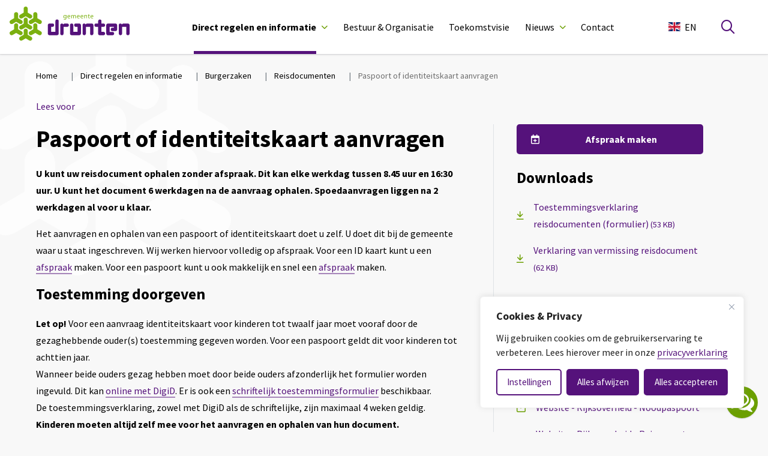

--- FILE ---
content_type: text/html; charset=UTF-8
request_url: https://www.dronten.nl/direct-regelen/burgerzaken/reisdocumenten/paspoort-of-identiteitskaart-aanvragen
body_size: 27276
content:
<!DOCTYPE html>
<html lang="nl-NL">

<head>
    <meta charset="utf-8">
    <meta name="viewport" content="width=device-width, initial-scale=1, shrink-to-fit=no">
    <link rel="manifest" href="https://www.dronten.nl/manifest.webmanifest">
    <meta name="theme-color" content="#55127b" />
    <link rel="profile" href="http://gmpg.org/xfn/11"> <title>Paspoort of identiteitskaart aanvragen - Gemeente Dronten</title>
	<style>img:is([sizes="auto" i], [sizes^="auto," i]) { contain-intrinsic-size: 3000px 1500px }</style>
	<link rel="alternate" type="application/rss+xml" title="Gemeente Dronten &raquo; Feed" href="https://www.dronten.nl/feed/">
<meta name="robots" content="index, follow, max-snippet:-1, max-image-preview:large, max-video-preview:-1">
<link rel="canonical" href="https://www.dronten.nl/direct-regelen/burgerzaken/reisdocumenten/paspoort-of-identiteitskaart-aanvragen/">
<meta property="og:url" content="https://www.dronten.nl/direct-regelen/burgerzaken/reisdocumenten/paspoort-of-identiteitskaart-aanvragen/">
<meta property="og:site_name" content="Gemeente Dronten">
<meta property="og:locale" content="nl_NL">
<meta property="fb:pages" content="">
<meta property="fb:admins" content="">
<meta property="fb:app_id" content="">
<meta name="twitter:card" content="summary">
<meta name="twitter:site" content="">
<meta name="twitter:creator" content="">
<link rel='dns-prefetch' href='//websurveys2.govmetric.com' />
<link rel='dns-prefetch' href='//hitcounter.govmetric.com' />
<link rel='dns-prefetch' href='//siteimproveanalytics.com' />
<link rel='stylesheet' id='wp-block-library-css' href='https://www.dronten.nl/wp-includes/css/dist/block-library/style.min.css' type='text/css' media='all' />
<style id='wpseopress-local-business-style-inline-css' type='text/css'>
span.wp-block-wpseopress-local-business-field{margin-right:8px}

</style>
<style id='wpseopress-table-of-contents-style-inline-css' type='text/css'>
.wp-block-wpseopress-table-of-contents li.active>a{font-weight:bold}

</style>
<link rel='stylesheet' id='yard-blocks-core-css-css' href='https://www.dronten.nl/wp-content/plugins/yard-blocks/build/yard-blocks-core.css' type='text/css' media='all' />
<style id='global-styles-inline-css' type='text/css'>
:root{--wp--preset--aspect-ratio--square: 1;--wp--preset--aspect-ratio--4-3: 4/3;--wp--preset--aspect-ratio--3-4: 3/4;--wp--preset--aspect-ratio--3-2: 3/2;--wp--preset--aspect-ratio--2-3: 2/3;--wp--preset--aspect-ratio--16-9: 16/9;--wp--preset--aspect-ratio--9-16: 9/16;--wp--preset--color--black: #000;--wp--preset--color--cyan-bluish-gray: #abb8c3;--wp--preset--color--white: #fff;--wp--preset--color--pale-pink: #f78da7;--wp--preset--color--vivid-red: #cf2e2e;--wp--preset--color--luminous-vivid-orange: #ff6900;--wp--preset--color--luminous-vivid-amber: #fcb900;--wp--preset--color--light-green-cyan: #7bdcb5;--wp--preset--color--vivid-green-cyan: #00d084;--wp--preset--color--pale-cyan-blue: #8ed1fc;--wp--preset--color--vivid-cyan-blue: #0693e3;--wp--preset--color--vivid-purple: #9b51e0;--wp--preset--color--primary: #512178;--wp--preset--color--secondary: #74af26;--wp--preset--gradient--vivid-cyan-blue-to-vivid-purple: linear-gradient(135deg,rgba(6,147,227,1) 0%,rgb(155,81,224) 100%);--wp--preset--gradient--light-green-cyan-to-vivid-green-cyan: linear-gradient(135deg,rgb(122,220,180) 0%,rgb(0,208,130) 100%);--wp--preset--gradient--luminous-vivid-amber-to-luminous-vivid-orange: linear-gradient(135deg,rgba(252,185,0,1) 0%,rgba(255,105,0,1) 100%);--wp--preset--gradient--luminous-vivid-orange-to-vivid-red: linear-gradient(135deg,rgba(255,105,0,1) 0%,rgb(207,46,46) 100%);--wp--preset--gradient--very-light-gray-to-cyan-bluish-gray: linear-gradient(135deg,rgb(238,238,238) 0%,rgb(169,184,195) 100%);--wp--preset--gradient--cool-to-warm-spectrum: linear-gradient(135deg,rgb(74,234,220) 0%,rgb(151,120,209) 20%,rgb(207,42,186) 40%,rgb(238,44,130) 60%,rgb(251,105,98) 80%,rgb(254,248,76) 100%);--wp--preset--gradient--blush-light-purple: linear-gradient(135deg,rgb(255,206,236) 0%,rgb(152,150,240) 100%);--wp--preset--gradient--blush-bordeaux: linear-gradient(135deg,rgb(254,205,165) 0%,rgb(254,45,45) 50%,rgb(107,0,62) 100%);--wp--preset--gradient--luminous-dusk: linear-gradient(135deg,rgb(255,203,112) 0%,rgb(199,81,192) 50%,rgb(65,88,208) 100%);--wp--preset--gradient--pale-ocean: linear-gradient(135deg,rgb(255,245,203) 0%,rgb(182,227,212) 50%,rgb(51,167,181) 100%);--wp--preset--gradient--electric-grass: linear-gradient(135deg,rgb(202,248,128) 0%,rgb(113,206,126) 100%);--wp--preset--gradient--midnight: linear-gradient(135deg,rgb(2,3,129) 0%,rgb(40,116,252) 100%);--wp--preset--font-size--small: 13px;--wp--preset--font-size--medium: 20px;--wp--preset--font-size--large: 36px;--wp--preset--font-size--x-large: 42px;--wp--preset--spacing--20: 0.44rem;--wp--preset--spacing--30: 0.67rem;--wp--preset--spacing--40: 1rem;--wp--preset--spacing--50: 1.5rem;--wp--preset--spacing--60: 2.25rem;--wp--preset--spacing--70: 3.38rem;--wp--preset--spacing--80: 5.06rem;--wp--preset--shadow--natural: 6px 6px 9px rgba(0, 0, 0, 0.2);--wp--preset--shadow--deep: 12px 12px 50px rgba(0, 0, 0, 0.4);--wp--preset--shadow--sharp: 6px 6px 0px rgba(0, 0, 0, 0.2);--wp--preset--shadow--outlined: 6px 6px 0px -3px rgba(255, 255, 255, 1), 6px 6px rgba(0, 0, 0, 1);--wp--preset--shadow--crisp: 6px 6px 0px rgba(0, 0, 0, 1);}:where(body) { margin: 0; }.wp-site-blocks > .alignleft { float: left; margin-right: 2em; }.wp-site-blocks > .alignright { float: right; margin-left: 2em; }.wp-site-blocks > .aligncenter { justify-content: center; margin-left: auto; margin-right: auto; }:where(.is-layout-flex){gap: 0.5em;}:where(.is-layout-grid){gap: 0.5em;}.is-layout-flow > .alignleft{float: left;margin-inline-start: 0;margin-inline-end: 2em;}.is-layout-flow > .alignright{float: right;margin-inline-start: 2em;margin-inline-end: 0;}.is-layout-flow > .aligncenter{margin-left: auto !important;margin-right: auto !important;}.is-layout-constrained > .alignleft{float: left;margin-inline-start: 0;margin-inline-end: 2em;}.is-layout-constrained > .alignright{float: right;margin-inline-start: 2em;margin-inline-end: 0;}.is-layout-constrained > .aligncenter{margin-left: auto !important;margin-right: auto !important;}.is-layout-constrained > :where(:not(.alignleft):not(.alignright):not(.alignfull)){margin-left: auto !important;margin-right: auto !important;}body .is-layout-flex{display: flex;}.is-layout-flex{flex-wrap: wrap;align-items: center;}.is-layout-flex > :is(*, div){margin: 0;}body .is-layout-grid{display: grid;}.is-layout-grid > :is(*, div){margin: 0;}body{padding-top: 0px;padding-right: 0px;padding-bottom: 0px;padding-left: 0px;}a:where(:not(.wp-element-button)){text-decoration: underline;}.has-black-color{color: var(--wp--preset--color--black) !important;}.has-cyan-bluish-gray-color{color: var(--wp--preset--color--cyan-bluish-gray) !important;}.has-white-color{color: var(--wp--preset--color--white) !important;}.has-pale-pink-color{color: var(--wp--preset--color--pale-pink) !important;}.has-vivid-red-color{color: var(--wp--preset--color--vivid-red) !important;}.has-luminous-vivid-orange-color{color: var(--wp--preset--color--luminous-vivid-orange) !important;}.has-luminous-vivid-amber-color{color: var(--wp--preset--color--luminous-vivid-amber) !important;}.has-light-green-cyan-color{color: var(--wp--preset--color--light-green-cyan) !important;}.has-vivid-green-cyan-color{color: var(--wp--preset--color--vivid-green-cyan) !important;}.has-pale-cyan-blue-color{color: var(--wp--preset--color--pale-cyan-blue) !important;}.has-vivid-cyan-blue-color{color: var(--wp--preset--color--vivid-cyan-blue) !important;}.has-vivid-purple-color{color: var(--wp--preset--color--vivid-purple) !important;}.has-primary-color{color: var(--wp--preset--color--primary) !important;}.has-secondary-color{color: var(--wp--preset--color--secondary) !important;}.has-black-background-color{background-color: var(--wp--preset--color--black) !important;}.has-cyan-bluish-gray-background-color{background-color: var(--wp--preset--color--cyan-bluish-gray) !important;}.has-white-background-color{background-color: var(--wp--preset--color--white) !important;}.has-pale-pink-background-color{background-color: var(--wp--preset--color--pale-pink) !important;}.has-vivid-red-background-color{background-color: var(--wp--preset--color--vivid-red) !important;}.has-luminous-vivid-orange-background-color{background-color: var(--wp--preset--color--luminous-vivid-orange) !important;}.has-luminous-vivid-amber-background-color{background-color: var(--wp--preset--color--luminous-vivid-amber) !important;}.has-light-green-cyan-background-color{background-color: var(--wp--preset--color--light-green-cyan) !important;}.has-vivid-green-cyan-background-color{background-color: var(--wp--preset--color--vivid-green-cyan) !important;}.has-pale-cyan-blue-background-color{background-color: var(--wp--preset--color--pale-cyan-blue) !important;}.has-vivid-cyan-blue-background-color{background-color: var(--wp--preset--color--vivid-cyan-blue) !important;}.has-vivid-purple-background-color{background-color: var(--wp--preset--color--vivid-purple) !important;}.has-primary-background-color{background-color: var(--wp--preset--color--primary) !important;}.has-secondary-background-color{background-color: var(--wp--preset--color--secondary) !important;}.has-black-border-color{border-color: var(--wp--preset--color--black) !important;}.has-cyan-bluish-gray-border-color{border-color: var(--wp--preset--color--cyan-bluish-gray) !important;}.has-white-border-color{border-color: var(--wp--preset--color--white) !important;}.has-pale-pink-border-color{border-color: var(--wp--preset--color--pale-pink) !important;}.has-vivid-red-border-color{border-color: var(--wp--preset--color--vivid-red) !important;}.has-luminous-vivid-orange-border-color{border-color: var(--wp--preset--color--luminous-vivid-orange) !important;}.has-luminous-vivid-amber-border-color{border-color: var(--wp--preset--color--luminous-vivid-amber) !important;}.has-light-green-cyan-border-color{border-color: var(--wp--preset--color--light-green-cyan) !important;}.has-vivid-green-cyan-border-color{border-color: var(--wp--preset--color--vivid-green-cyan) !important;}.has-pale-cyan-blue-border-color{border-color: var(--wp--preset--color--pale-cyan-blue) !important;}.has-vivid-cyan-blue-border-color{border-color: var(--wp--preset--color--vivid-cyan-blue) !important;}.has-vivid-purple-border-color{border-color: var(--wp--preset--color--vivid-purple) !important;}.has-primary-border-color{border-color: var(--wp--preset--color--primary) !important;}.has-secondary-border-color{border-color: var(--wp--preset--color--secondary) !important;}.has-vivid-cyan-blue-to-vivid-purple-gradient-background{background: var(--wp--preset--gradient--vivid-cyan-blue-to-vivid-purple) !important;}.has-light-green-cyan-to-vivid-green-cyan-gradient-background{background: var(--wp--preset--gradient--light-green-cyan-to-vivid-green-cyan) !important;}.has-luminous-vivid-amber-to-luminous-vivid-orange-gradient-background{background: var(--wp--preset--gradient--luminous-vivid-amber-to-luminous-vivid-orange) !important;}.has-luminous-vivid-orange-to-vivid-red-gradient-background{background: var(--wp--preset--gradient--luminous-vivid-orange-to-vivid-red) !important;}.has-very-light-gray-to-cyan-bluish-gray-gradient-background{background: var(--wp--preset--gradient--very-light-gray-to-cyan-bluish-gray) !important;}.has-cool-to-warm-spectrum-gradient-background{background: var(--wp--preset--gradient--cool-to-warm-spectrum) !important;}.has-blush-light-purple-gradient-background{background: var(--wp--preset--gradient--blush-light-purple) !important;}.has-blush-bordeaux-gradient-background{background: var(--wp--preset--gradient--blush-bordeaux) !important;}.has-luminous-dusk-gradient-background{background: var(--wp--preset--gradient--luminous-dusk) !important;}.has-pale-ocean-gradient-background{background: var(--wp--preset--gradient--pale-ocean) !important;}.has-electric-grass-gradient-background{background: var(--wp--preset--gradient--electric-grass) !important;}.has-midnight-gradient-background{background: var(--wp--preset--gradient--midnight) !important;}.has-small-font-size{font-size: var(--wp--preset--font-size--small) !important;}.has-medium-font-size{font-size: var(--wp--preset--font-size--medium) !important;}.has-large-font-size{font-size: var(--wp--preset--font-size--large) !important;}.has-x-large-font-size{font-size: var(--wp--preset--font-size--x-large) !important;}
:where(.wp-block-post-template.is-layout-flex){gap: 1.25em;}:where(.wp-block-post-template.is-layout-grid){gap: 1.25em;}
:where(.wp-block-columns.is-layout-flex){gap: 2em;}:where(.wp-block-columns.is-layout-grid){gap: 2em;}
:root :where(.wp-block-pullquote){font-size: 1.5em;line-height: 1.6;}
</style>
<link rel='stylesheet' id='wpa-style-css' href='https://www.dronten.nl/wp-content/plugins/wp-accessibility/css/wpa-style.css?ver=2.2.1' type='text/css' media='all' />
<style id='wpa-style-inline-css' type='text/css'>
:root { --admin-bar-top : 7px; }
</style>
<link rel='stylesheet' id='parley-chat-style-css' href='https://www.dronten.nl/wp-content/themes/theme-fusion/assets/css/parley-chat.css' type='text/css' media='all' />
<link rel='stylesheet' id='govmetrics-rh-css' href='https://websurveys2.govmetric.com/css/client/kf_sidebar_rh.css' type='text/css' media='all' />
<style id='block-visibility-screen-size-styles-inline-css' type='text/css'>
/* Large screens (desktops, 992px and up) */
@media ( min-width: 992px ) {
	.block-visibility-hide-large-screen {
		display: none !important;
	}
}

/* Medium screens (tablets, between 768px and 992px) */
@media ( min-width: 768px ) and ( max-width: 991.98px ) {
	.block-visibility-hide-medium-screen {
		display: none !important;
	}
}

/* Small screens (mobile devices, less than 768px) */
@media ( max-width: 767.98px ) {
	.block-visibility-hide-small-screen {
		display: none !important;
	}
}
</style>
<script type="text/javascript" id="cookie-law-info-js-extra">
/* <![CDATA[ */
var _ckyConfig = {"_ipData":[],"_assetsURL":"https:\/\/www.dronten.nl\/wp-content\/plugins\/cookie-law-info\/lite\/frontend\/images\/","_publicURL":"https:\/\/www.dronten.nl","_expiry":"365","_categories":[{"name":"Noodzakelijk","slug":"necessary","isNecessary":true,"ccpaDoNotSell":true,"cookies":[{"cookieID":"cookieyes-consent","domain":"dronten.nl","provider":"cookieyes.com"},{"cookieID":"nmstat","domain":"dronten.nl","provider":"siteimprove"}],"active":true,"defaultConsent":{"gdpr":true,"ccpa":true}},{"name":"Functioneel","slug":"functional","isNecessary":false,"ccpaDoNotSell":true,"cookies":[],"active":true,"defaultConsent":{"gdpr":false,"ccpa":false}},{"name":"Analytics","slug":"analytics","isNecessary":false,"ccpaDoNotSell":true,"cookies":[{"cookieID":"yt-remote-connected-devices","domain":"youtube-nocookie.com","provider":"youtube.com|youtube-nocookie.com"},{"cookieID":"ytidb::LAST_RESULT_ENTRY_KEY","domain":"youtube.com","provider":"youtube.com|youtube-nocookie.com"},{"cookieID":"yt-remote-device-id","domain":"youtube-nocookie.com","provider":"youtube.com|youtube-nocookie.com"},{"cookieID":"yt-remote-session-name","domain":"youtube.com","provider":"youtube.com|youtube-nocookie.com"},{"cookieID":"yt-remote-fast-check-period","domain":"youtube.com","provider":"youtube.com|youtube-nocookie.com"},{"cookieID":"yt-remote-session-app","domain":"youtube.com","provider":"youtube.com|youtube-nocookie.com"},{"cookieID":"yt-remote-cast-installed","domain":"youtube.com","provider":"youtube.com|youtube-nocookie.com"},{"cookieID":"yt-remote-cast-available","domain":"youtube.com","provider":"youtube.com|youtube-nocookie.com"},{"cookieID":"yt.innertube::nextId","domain":"youtube.com","provider":"youtube.com|youtube-nocookie.com"},{"cookieID":"yt.innertube::requests","domain":"youtube.com","provider":"youtube.com|youtube-nocookie.com"},{"cookieID":"CONSENT","domain":".google.com","provider":"youtube.com|youtube-nocookie.com"},{"cookieID":"yt-player-headers-readable","domain":"youtube.com","provider":"youtube.com|youtube-nocookie.com"},{"cookieID":"YSC","domain":".youtube.com","provider":"youtube.com|youtube-nocookie.com"},{"cookieID":"VISITOR_INFO1_LIVE","domain":".youtube.com","provider":"youtube.com|youtube-nocookie.com"},{"cookieID":"yt-player-bandwidth","domain":"youtube.com","provider":"youtube.com|youtube-nocookie.com"}],"active":true,"defaultConsent":{"gdpr":false,"ccpa":false}},{"name":"Prestatie","slug":"performance","isNecessary":false,"ccpaDoNotSell":true,"cookies":[],"active":true,"defaultConsent":{"gdpr":false,"ccpa":false}},{"name":"Marketing","slug":"advertisement","isNecessary":false,"ccpaDoNotSell":true,"cookies":[],"active":true,"defaultConsent":{"gdpr":false,"ccpa":false}}],"_activeLaw":"gdpr","_rootDomain":"","_block":"1","_showBanner":"1","_bannerConfig":{"settings":{"type":"box","preferenceCenterType":"popup","position":"bottom-right","applicableLaw":"gdpr"},"behaviours":{"reloadBannerOnAccept":false,"loadAnalyticsByDefault":false,"animations":{"onLoad":"animate","onHide":"sticky"}},"config":{"revisitConsent":{"status":false,"tag":"revisit-consent","position":"bottom-right","meta":{"url":"#"},"styles":{"background-color":"#0056A7"},"elements":{"title":{"type":"text","tag":"revisit-consent-title","status":true,"styles":{"color":"#0056a7"}}}},"preferenceCenter":{"toggle":{"status":true,"tag":"detail-category-toggle","type":"toggle","states":{"active":{"styles":{"background-color":"#1863DC"}},"inactive":{"styles":{"background-color":"#D0D5D2"}}}}},"categoryPreview":{"status":false,"toggle":{"status":true,"tag":"detail-category-preview-toggle","type":"toggle","states":{"active":{"styles":{"background-color":"#1863DC"}},"inactive":{"styles":{"background-color":"#D0D5D2"}}}}},"videoPlaceholder":{"status":true,"styles":{"background-color":"#000000","border-color":"#000000","color":"#ffffff"}},"readMore":{"status":false,"tag":"readmore-button","type":"link","meta":{"noFollow":true,"newTab":true},"styles":{"color":"#1863DC","background-color":"transparent","border-color":"transparent"}},"auditTable":{"status":true},"optOption":{"status":true,"toggle":{"status":true,"tag":"optout-option-toggle","type":"toggle","states":{"active":{"styles":{"background-color":"#1863dc"}},"inactive":{"styles":{"background-color":"#FFFFFF"}}}}}}},"_version":"3.3.4","_logConsent":"1","_tags":[{"tag":"accept-button","styles":{"color":"#FFFFFF","background-color":"#1863DC","border-color":"#1863DC"}},{"tag":"reject-button","styles":{"color":"#1863DC","background-color":"transparent","border-color":"#1863DC"}},{"tag":"settings-button","styles":{"color":"#1863DC","background-color":"transparent","border-color":"#1863DC"}},{"tag":"readmore-button","styles":{"color":"#1863DC","background-color":"transparent","border-color":"transparent"}},{"tag":"donotsell-button","styles":{"color":"#1863DC","background-color":"transparent","border-color":"transparent"}},{"tag":"accept-button","styles":{"color":"#FFFFFF","background-color":"#1863DC","border-color":"#1863DC"}},{"tag":"revisit-consent","styles":{"background-color":"#0056A7"}}],"_shortCodes":[{"key":"cky_readmore","content":"<a href=\"https:\/\/www.dronten.nl\/direct-regelen\/burgerzaken\/privacy-en-persoonsgegevens\/privacyverklaring\" class=\"cky-policy\" aria-label=\"Lees meer\" target=\"_blank\" rel=\"noopener\" data-cky-tag=\"readmore-button\">Lees meer<\/a>","tag":"readmore-button","status":false,"attributes":{"rel":"nofollow","target":"_blank"}},{"key":"cky_show_desc","content":"<button class=\"cky-show-desc-btn\" data-cky-tag=\"show-desc-button\" aria-label=\"Lees meer\">Lees meer<\/button>","tag":"show-desc-button","status":true,"attributes":[]},{"key":"cky_hide_desc","content":"<button class=\"cky-show-desc-btn\" data-cky-tag=\"hide-desc-button\" aria-label=\"Bekijk minder\">Bekijk minder<\/button>","tag":"hide-desc-button","status":true,"attributes":[]},{"key":"cky_category_toggle_label","content":"[cky_{{status}}_category_label] [cky_preference_{{category_slug}}_title]","tag":"","status":true,"attributes":[]},{"key":"cky_enable_category_label","content":"Inschakelen","tag":"","status":true,"attributes":[]},{"key":"cky_disable_category_label","content":"Uitzetten","tag":"","status":true,"attributes":[]},{"key":"cky_video_placeholder","content":"<div class=\"video-placeholder-normal\" data-cky-tag=\"video-placeholder\" id=\"[UNIQUEID]\"><p class=\"video-placeholder-text-normal\" data-cky-tag=\"placeholder-title\">Accepteer de cookie toestemming<\/p><\/div>","tag":"","status":true,"attributes":[]},{"key":"cky_enable_optout_label","content":"Inschakelen","tag":"","status":true,"attributes":[]},{"key":"cky_disable_optout_label","content":"Uitzetten","tag":"","status":true,"attributes":[]},{"key":"cky_optout_toggle_label","content":"[cky_{{status}}_optout_label] [cky_optout_option_title]","tag":"","status":true,"attributes":[]},{"key":"cky_optout_option_title","content":"Verkoop of deel mijn persoonlijke gegevens niet","tag":"","status":true,"attributes":[]},{"key":"cky_optout_close_label","content":"Dichtbij","tag":"","status":true,"attributes":[]},{"key":"cky_preference_close_label","content":"Dichtbij","tag":"","status":true,"attributes":[]}],"_rtl":"","_language":"nl","_providersToBlock":[{"re":"youtube.com|youtube-nocookie.com","categories":["analytics"]}]};
var _ckyStyles = {"css":".cky-overlay{background: #000000; opacity: 0.4; position: fixed; top: 0; left: 0; width: 100%; height: 100%; z-index: 99999999;}.cky-hide{display: none;}.cky-btn-revisit-wrapper{display: flex; align-items: center; justify-content: center; background: #0056a7; width: 45px; height: 45px; border-radius: 50%; position: fixed; z-index: 999999; cursor: pointer;}.cky-revisit-bottom-left{bottom: 15px; left: 15px;}.cky-revisit-bottom-right{bottom: 15px; right: 15px;}.cky-btn-revisit-wrapper .cky-btn-revisit{display: flex; align-items: center; justify-content: center; background: none; border: none; cursor: pointer; position: relative; margin: 0; padding: 0;}.cky-btn-revisit-wrapper .cky-btn-revisit img{max-width: fit-content; margin: 0; height: 30px; width: 30px;}.cky-revisit-bottom-left:hover::before{content: attr(data-tooltip); position: absolute; background: #4e4b66; color: #ffffff; left: calc(100% + 7px); font-size: 12px; line-height: 16px; width: max-content; padding: 4px 8px; border-radius: 4px;}.cky-revisit-bottom-left:hover::after{position: absolute; content: \"\"; border: 5px solid transparent; left: calc(100% + 2px); border-left-width: 0; border-right-color: #4e4b66;}.cky-revisit-bottom-right:hover::before{content: attr(data-tooltip); position: absolute; background: #4e4b66; color: #ffffff; right: calc(100% + 7px); font-size: 12px; line-height: 16px; width: max-content; padding: 4px 8px; border-radius: 4px;}.cky-revisit-bottom-right:hover::after{position: absolute; content: \"\"; border: 5px solid transparent; right: calc(100% + 2px); border-right-width: 0; border-left-color: #4e4b66;}.cky-revisit-hide{display: none;}.cky-consent-container{position: fixed; width: 440px; box-sizing: border-box; z-index: 9999999; border-radius: 6px;}.cky-consent-container .cky-consent-bar{background: #ffffff; border: 1px solid; padding: 20px 26px; box-shadow: 0 -1px 10px 0 #acabab4d; border-radius: 6px;}.cky-box-bottom-left{bottom: 40px; left: 40px;}.cky-box-bottom-right{bottom: 40px; right: 40px;}.cky-box-top-left{top: 40px; left: 40px;}.cky-box-top-right{top: 40px; right: 40px;}.cky-custom-brand-logo-wrapper .cky-custom-brand-logo{width: 100px; height: auto; margin: 0 0 12px 0;}.cky-notice .cky-title{color: #212121; font-weight: 700; font-size: 18px; line-height: 24px; margin: 0 0 12px 0;}.cky-notice-des *,.cky-preference-content-wrapper *,.cky-accordion-header-des *,.cky-gpc-wrapper .cky-gpc-desc *{font-size: 14px;}.cky-notice-des{color: #212121; font-size: 14px; line-height: 24px; font-weight: 400;}.cky-notice-des img{height: 25px; width: 25px;}.cky-consent-bar .cky-notice-des p,.cky-gpc-wrapper .cky-gpc-desc p,.cky-preference-body-wrapper .cky-preference-content-wrapper p,.cky-accordion-header-wrapper .cky-accordion-header-des p,.cky-cookie-des-table li div:last-child p{color: inherit; margin-top: 0; overflow-wrap: break-word;}.cky-notice-des P:last-child,.cky-preference-content-wrapper p:last-child,.cky-cookie-des-table li div:last-child p:last-child,.cky-gpc-wrapper .cky-gpc-desc p:last-child{margin-bottom: 0;}.cky-notice-des a.cky-policy,.cky-notice-des button.cky-policy{font-size: 14px; color: #1863dc; white-space: nowrap; cursor: pointer; background: transparent; border: 1px solid; text-decoration: underline;}.cky-notice-des button.cky-policy{padding: 0;}.cky-notice-des a.cky-policy:focus-visible,.cky-notice-des button.cky-policy:focus-visible,.cky-preference-content-wrapper .cky-show-desc-btn:focus-visible,.cky-accordion-header .cky-accordion-btn:focus-visible,.cky-preference-header .cky-btn-close:focus-visible,.cky-switch input[type=\"checkbox\"]:focus-visible,.cky-footer-wrapper a:focus-visible,.cky-btn:focus-visible{outline: 2px solid #1863dc; outline-offset: 2px;}.cky-btn:focus:not(:focus-visible),.cky-accordion-header .cky-accordion-btn:focus:not(:focus-visible),.cky-preference-content-wrapper .cky-show-desc-btn:focus:not(:focus-visible),.cky-btn-revisit-wrapper .cky-btn-revisit:focus:not(:focus-visible),.cky-preference-header .cky-btn-close:focus:not(:focus-visible),.cky-consent-bar .cky-banner-btn-close:focus:not(:focus-visible){outline: 0;}button.cky-show-desc-btn:not(:hover):not(:active){color: #1863dc; background: transparent;}button.cky-accordion-btn:not(:hover):not(:active),button.cky-banner-btn-close:not(:hover):not(:active),button.cky-btn-revisit:not(:hover):not(:active),button.cky-btn-close:not(:hover):not(:active){background: transparent;}.cky-consent-bar button:hover,.cky-modal.cky-modal-open button:hover,.cky-consent-bar button:focus,.cky-modal.cky-modal-open button:focus{text-decoration: none;}.cky-notice-btn-wrapper{display: flex; justify-content: flex-start; align-items: center; flex-wrap: wrap; margin-top: 16px;}.cky-notice-btn-wrapper .cky-btn{text-shadow: none; box-shadow: none;}.cky-btn{flex: auto; max-width: 100%; font-size: 14px; font-family: inherit; line-height: 24px; padding: 8px; font-weight: 500; margin: 0 8px 0 0; border-radius: 2px; cursor: pointer; text-align: center; text-transform: none; min-height: 0;}.cky-btn:hover{opacity: 0.8;}.cky-btn-customize{color: #1863dc; background: transparent; border: 2px solid #1863dc;}.cky-btn-reject{color: #1863dc; background: transparent; border: 2px solid #1863dc;}.cky-btn-accept{background: #1863dc; color: #ffffff; border: 2px solid #1863dc;}.cky-btn:last-child{margin-right: 0;}@media (max-width: 576px){.cky-box-bottom-left{bottom: 0; left: 0;}.cky-box-bottom-right{bottom: 0; right: 0;}.cky-box-top-left{top: 0; left: 0;}.cky-box-top-right{top: 0; right: 0;}}@media (max-height: 480px){.cky-consent-container{max-height: 100vh;overflow-y: scroll}.cky-notice-des{max-height: unset !important;overflow-y: unset !important}.cky-preference-center{height: 100vh;overflow: auto !important}.cky-preference-center .cky-preference-body-wrapper{overflow: unset}}@media (max-width: 440px){.cky-box-bottom-left, .cky-box-bottom-right, .cky-box-top-left, .cky-box-top-right{width: 100%; max-width: 100%;}.cky-consent-container .cky-consent-bar{padding: 20px 0;}.cky-custom-brand-logo-wrapper, .cky-notice .cky-title, .cky-notice-des, .cky-notice-btn-wrapper{padding: 0 24px;}.cky-notice-des{max-height: 40vh; overflow-y: scroll;}.cky-notice-btn-wrapper{flex-direction: column; margin-top: 0;}.cky-btn{width: 100%; margin: 10px 0 0 0;}.cky-notice-btn-wrapper .cky-btn-customize{order: 2;}.cky-notice-btn-wrapper .cky-btn-reject{order: 3;}.cky-notice-btn-wrapper .cky-btn-accept{order: 1; margin-top: 16px;}}@media (max-width: 352px){.cky-notice .cky-title{font-size: 16px;}.cky-notice-des *{font-size: 12px;}.cky-notice-des, .cky-btn{font-size: 12px;}}.cky-modal.cky-modal-open{display: flex; visibility: visible; -webkit-transform: translate(-50%, -50%); -moz-transform: translate(-50%, -50%); -ms-transform: translate(-50%, -50%); -o-transform: translate(-50%, -50%); transform: translate(-50%, -50%); top: 50%; left: 50%; transition: all 1s ease;}.cky-modal{box-shadow: 0 32px 68px rgba(0, 0, 0, 0.3); margin: 0 auto; position: fixed; max-width: 100%; background: #ffffff; top: 50%; box-sizing: border-box; border-radius: 6px; z-index: 999999999; color: #212121; -webkit-transform: translate(-50%, 100%); -moz-transform: translate(-50%, 100%); -ms-transform: translate(-50%, 100%); -o-transform: translate(-50%, 100%); transform: translate(-50%, 100%); visibility: hidden; transition: all 0s ease;}.cky-preference-center{max-height: 79vh; overflow: hidden; width: 845px; overflow: hidden; flex: 1 1 0; display: flex; flex-direction: column; border-radius: 6px;}.cky-preference-header{display: flex; align-items: center; justify-content: space-between; padding: 22px 24px; border-bottom: 1px solid;}.cky-preference-header .cky-preference-title{font-size: 18px; font-weight: 700; line-height: 24px;}.cky-preference-header .cky-btn-close{margin: 0; cursor: pointer; vertical-align: middle; padding: 0; background: none; border: none; width: 24px; height: 24px; min-height: 0; line-height: 0; text-shadow: none; box-shadow: none;}.cky-preference-header .cky-btn-close img{margin: 0; height: 10px; width: 10px;}.cky-preference-body-wrapper{padding: 0 24px; flex: 1; overflow: auto; box-sizing: border-box;}.cky-preference-content-wrapper,.cky-gpc-wrapper .cky-gpc-desc{font-size: 14px; line-height: 24px; font-weight: 400; padding: 12px 0;}.cky-preference-content-wrapper{border-bottom: 1px solid;}.cky-preference-content-wrapper img{height: 25px; width: 25px;}.cky-preference-content-wrapper .cky-show-desc-btn{font-size: 14px; font-family: inherit; color: #1863dc; text-decoration: none; line-height: 24px; padding: 0; margin: 0; white-space: nowrap; cursor: pointer; background: transparent; border-color: transparent; text-transform: none; min-height: 0; text-shadow: none; box-shadow: none;}.cky-accordion-wrapper{margin-bottom: 10px;}.cky-accordion{border-bottom: 1px solid;}.cky-accordion:last-child{border-bottom: none;}.cky-accordion .cky-accordion-item{display: flex; margin-top: 10px;}.cky-accordion .cky-accordion-body{display: none;}.cky-accordion.cky-accordion-active .cky-accordion-body{display: block; padding: 0 22px; margin-bottom: 16px;}.cky-accordion-header-wrapper{cursor: pointer; width: 100%;}.cky-accordion-item .cky-accordion-header{display: flex; justify-content: space-between; align-items: center;}.cky-accordion-header .cky-accordion-btn{font-size: 16px; font-family: inherit; color: #212121; line-height: 24px; background: none; border: none; font-weight: 700; padding: 0; margin: 0; cursor: pointer; text-transform: none; min-height: 0; text-shadow: none; box-shadow: none;}.cky-accordion-header .cky-always-active{color: #008000; font-weight: 600; line-height: 24px; font-size: 14px;}.cky-accordion-header-des{font-size: 14px; line-height: 24px; margin: 10px 0 16px 0;}.cky-accordion-chevron{margin-right: 22px; position: relative; cursor: pointer;}.cky-accordion-chevron-hide{display: none;}.cky-accordion .cky-accordion-chevron i::before{content: \"\"; position: absolute; border-right: 1.4px solid; border-bottom: 1.4px solid; border-color: inherit; height: 6px; width: 6px; -webkit-transform: rotate(-45deg); -moz-transform: rotate(-45deg); -ms-transform: rotate(-45deg); -o-transform: rotate(-45deg); transform: rotate(-45deg); transition: all 0.2s ease-in-out; top: 8px;}.cky-accordion.cky-accordion-active .cky-accordion-chevron i::before{-webkit-transform: rotate(45deg); -moz-transform: rotate(45deg); -ms-transform: rotate(45deg); -o-transform: rotate(45deg); transform: rotate(45deg);}.cky-audit-table{background: #f4f4f4; border-radius: 6px;}.cky-audit-table .cky-empty-cookies-text{color: inherit; font-size: 12px; line-height: 24px; margin: 0; padding: 10px;}.cky-audit-table .cky-cookie-des-table{font-size: 12px; line-height: 24px; font-weight: normal; padding: 15px 10px; border-bottom: 1px solid; border-bottom-color: inherit; margin: 0;}.cky-audit-table .cky-cookie-des-table:last-child{border-bottom: none;}.cky-audit-table .cky-cookie-des-table li{list-style-type: none; display: flex; padding: 3px 0;}.cky-audit-table .cky-cookie-des-table li:first-child{padding-top: 0;}.cky-cookie-des-table li div:first-child{width: 100px; font-weight: 600; word-break: break-word; word-wrap: break-word;}.cky-cookie-des-table li div:last-child{flex: 1; word-break: break-word; word-wrap: break-word; margin-left: 8px;}.cky-footer-shadow{display: block; width: 100%; height: 40px; background: linear-gradient(180deg, rgba(255, 255, 255, 0) 0%, #ffffff 100%); position: absolute; bottom: calc(100% - 1px);}.cky-footer-wrapper{position: relative;}.cky-prefrence-btn-wrapper{display: flex; flex-wrap: wrap; align-items: center; justify-content: center; padding: 22px 24px; border-top: 1px solid;}.cky-prefrence-btn-wrapper .cky-btn{flex: auto; max-width: 100%; text-shadow: none; box-shadow: none;}.cky-btn-preferences{color: #1863dc; background: transparent; border: 2px solid #1863dc;}.cky-preference-header,.cky-preference-body-wrapper,.cky-preference-content-wrapper,.cky-accordion-wrapper,.cky-accordion,.cky-accordion-wrapper,.cky-footer-wrapper,.cky-prefrence-btn-wrapper{border-color: inherit;}@media (max-width: 845px){.cky-modal{max-width: calc(100% - 16px);}}@media (max-width: 576px){.cky-modal{max-width: 100%;}.cky-preference-center{max-height: 100vh;}.cky-prefrence-btn-wrapper{flex-direction: column;}.cky-accordion.cky-accordion-active .cky-accordion-body{padding-right: 0;}.cky-prefrence-btn-wrapper .cky-btn{width: 100%; margin: 10px 0 0 0;}.cky-prefrence-btn-wrapper .cky-btn-reject{order: 3;}.cky-prefrence-btn-wrapper .cky-btn-accept{order: 1; margin-top: 0;}.cky-prefrence-btn-wrapper .cky-btn-preferences{order: 2;}}@media (max-width: 425px){.cky-accordion-chevron{margin-right: 15px;}.cky-notice-btn-wrapper{margin-top: 0;}.cky-accordion.cky-accordion-active .cky-accordion-body{padding: 0 15px;}}@media (max-width: 352px){.cky-preference-header .cky-preference-title{font-size: 16px;}.cky-preference-header{padding: 16px 24px;}.cky-preference-content-wrapper *, .cky-accordion-header-des *{font-size: 12px;}.cky-preference-content-wrapper, .cky-preference-content-wrapper .cky-show-more, .cky-accordion-header .cky-always-active, .cky-accordion-header-des, .cky-preference-content-wrapper .cky-show-desc-btn, .cky-notice-des a.cky-policy{font-size: 12px;}.cky-accordion-header .cky-accordion-btn{font-size: 14px;}}.cky-switch{display: flex;}.cky-switch input[type=\"checkbox\"]{position: relative; width: 44px; height: 24px; margin: 0; background: #d0d5d2; -webkit-appearance: none; border-radius: 50px; cursor: pointer; outline: 0; border: none; top: 0;}.cky-switch input[type=\"checkbox\"]:checked{background: #1863dc;}.cky-switch input[type=\"checkbox\"]:before{position: absolute; content: \"\"; height: 20px; width: 20px; left: 2px; bottom: 2px; border-radius: 50%; background-color: white; -webkit-transition: 0.4s; transition: 0.4s; margin: 0;}.cky-switch input[type=\"checkbox\"]:after{display: none;}.cky-switch input[type=\"checkbox\"]:checked:before{-webkit-transform: translateX(20px); -ms-transform: translateX(20px); transform: translateX(20px);}@media (max-width: 425px){.cky-switch input[type=\"checkbox\"]{width: 38px; height: 21px;}.cky-switch input[type=\"checkbox\"]:before{height: 17px; width: 17px;}.cky-switch input[type=\"checkbox\"]:checked:before{-webkit-transform: translateX(17px); -ms-transform: translateX(17px); transform: translateX(17px);}}.cky-consent-bar .cky-banner-btn-close{position: absolute; right: 9px; top: 5px; background: none; border: none; cursor: pointer; padding: 0; margin: 0; min-height: 0; line-height: 0; height: 24px; width: 24px; text-shadow: none; box-shadow: none;}.cky-consent-bar .cky-banner-btn-close img{height: 9px; width: 9px; margin: 0;}.cky-notice-group{font-size: 14px; line-height: 24px; font-weight: 400; color: #212121;}.cky-notice-btn-wrapper .cky-btn-do-not-sell{font-size: 14px; line-height: 24px; padding: 6px 0; margin: 0; font-weight: 500; background: none; border-radius: 2px; border: none; cursor: pointer; text-align: left; color: #1863dc; background: transparent; border-color: transparent; box-shadow: none; text-shadow: none;}.cky-consent-bar .cky-banner-btn-close:focus-visible,.cky-notice-btn-wrapper .cky-btn-do-not-sell:focus-visible,.cky-opt-out-btn-wrapper .cky-btn:focus-visible,.cky-opt-out-checkbox-wrapper input[type=\"checkbox\"].cky-opt-out-checkbox:focus-visible{outline: 2px solid #1863dc; outline-offset: 2px;}@media (max-width: 440px){.cky-consent-container{width: 100%;}}@media (max-width: 352px){.cky-notice-des a.cky-policy, .cky-notice-btn-wrapper .cky-btn-do-not-sell{font-size: 12px;}}.cky-opt-out-wrapper{padding: 12px 0;}.cky-opt-out-wrapper .cky-opt-out-checkbox-wrapper{display: flex; align-items: center;}.cky-opt-out-checkbox-wrapper .cky-opt-out-checkbox-label{font-size: 16px; font-weight: 700; line-height: 24px; margin: 0 0 0 12px; cursor: pointer;}.cky-opt-out-checkbox-wrapper input[type=\"checkbox\"].cky-opt-out-checkbox{background-color: #ffffff; border: 1px solid black; width: 20px; height: 18.5px; margin: 0; -webkit-appearance: none; position: relative; display: flex; align-items: center; justify-content: center; border-radius: 2px; cursor: pointer;}.cky-opt-out-checkbox-wrapper input[type=\"checkbox\"].cky-opt-out-checkbox:checked{background-color: #1863dc; border: none;}.cky-opt-out-checkbox-wrapper input[type=\"checkbox\"].cky-opt-out-checkbox:checked::after{left: 6px; bottom: 4px; width: 7px; height: 13px; border: solid #ffffff; border-width: 0 3px 3px 0; border-radius: 2px; -webkit-transform: rotate(45deg); -ms-transform: rotate(45deg); transform: rotate(45deg); content: \"\"; position: absolute; box-sizing: border-box;}.cky-opt-out-checkbox-wrapper.cky-disabled .cky-opt-out-checkbox-label,.cky-opt-out-checkbox-wrapper.cky-disabled input[type=\"checkbox\"].cky-opt-out-checkbox{cursor: no-drop;}.cky-gpc-wrapper{margin: 0 0 0 32px;}.cky-footer-wrapper .cky-opt-out-btn-wrapper{display: flex; flex-wrap: wrap; align-items: center; justify-content: center; padding: 22px 24px;}.cky-opt-out-btn-wrapper .cky-btn{flex: auto; max-width: 100%; text-shadow: none; box-shadow: none;}.cky-opt-out-btn-wrapper .cky-btn-cancel{border: 1px solid #dedfe0; background: transparent; color: #858585;}.cky-opt-out-btn-wrapper .cky-btn-confirm{background: #1863dc; color: #ffffff; border: 1px solid #1863dc;}@media (max-width: 352px){.cky-opt-out-checkbox-wrapper .cky-opt-out-checkbox-label{font-size: 14px;}.cky-gpc-wrapper .cky-gpc-desc, .cky-gpc-wrapper .cky-gpc-desc *{font-size: 12px;}.cky-opt-out-checkbox-wrapper input[type=\"checkbox\"].cky-opt-out-checkbox{width: 16px; height: 16px;}.cky-opt-out-checkbox-wrapper input[type=\"checkbox\"].cky-opt-out-checkbox:checked::after{left: 5px; bottom: 4px; width: 3px; height: 9px;}.cky-gpc-wrapper{margin: 0 0 0 28px;}}.video-placeholder-youtube{background-size: 100% 100%; background-position: center; background-repeat: no-repeat; background-color: #b2b0b059; position: relative; display: flex; align-items: center; justify-content: center; max-width: 100%;}.video-placeholder-text-youtube{text-align: center; align-items: center; padding: 10px 16px; background-color: #000000cc; color: #ffffff; border: 1px solid; border-radius: 2px; cursor: pointer;}.video-placeholder-normal{background-image: url(\"\/wp-content\/plugins\/cookie-law-info\/lite\/frontend\/images\/placeholder.svg\"); background-size: 80px; background-position: center; background-repeat: no-repeat; background-color: #b2b0b059; position: relative; display: flex; align-items: flex-end; justify-content: center; max-width: 100%;}.video-placeholder-text-normal{align-items: center; padding: 10px 16px; text-align: center; border: 1px solid; border-radius: 2px; cursor: pointer;}.cky-rtl{direction: rtl; text-align: right;}.cky-rtl .cky-banner-btn-close{left: 9px; right: auto;}.cky-rtl .cky-notice-btn-wrapper .cky-btn:last-child{margin-right: 8px;}.cky-rtl .cky-notice-btn-wrapper .cky-btn:first-child{margin-right: 0;}.cky-rtl .cky-notice-btn-wrapper{margin-left: 0; margin-right: 15px;}.cky-rtl .cky-prefrence-btn-wrapper .cky-btn{margin-right: 8px;}.cky-rtl .cky-prefrence-btn-wrapper .cky-btn:first-child{margin-right: 0;}.cky-rtl .cky-accordion .cky-accordion-chevron i::before{border: none; border-left: 1.4px solid; border-top: 1.4px solid; left: 12px;}.cky-rtl .cky-accordion.cky-accordion-active .cky-accordion-chevron i::before{-webkit-transform: rotate(-135deg); -moz-transform: rotate(-135deg); -ms-transform: rotate(-135deg); -o-transform: rotate(-135deg); transform: rotate(-135deg);}@media (max-width: 768px){.cky-rtl .cky-notice-btn-wrapper{margin-right: 0;}}@media (max-width: 576px){.cky-rtl .cky-notice-btn-wrapper .cky-btn:last-child{margin-right: 0;}.cky-rtl .cky-prefrence-btn-wrapper .cky-btn{margin-right: 0;}.cky-rtl .cky-accordion.cky-accordion-active .cky-accordion-body{padding: 0 22px 0 0;}}@media (max-width: 425px){.cky-rtl .cky-accordion.cky-accordion-active .cky-accordion-body{padding: 0 15px 0 0;}}.cky-rtl .cky-opt-out-btn-wrapper .cky-btn{margin-right: 12px;}.cky-rtl .cky-opt-out-btn-wrapper .cky-btn:first-child{margin-right: 0;}.cky-rtl .cky-opt-out-checkbox-wrapper .cky-opt-out-checkbox-label{margin: 0 12px 0 0;}"};
/* ]]> */
</script>
<script type="text/javascript" src="https://www.dronten.nl/wp-content/plugins/cookie-law-info/lite/frontend/js/script.min.js?ver=3.3.4" id="cookie-law-info-js"></script>
<script type="text/javascript" src="https://www.dronten.nl/wp-content/themes/theme-fusion/assets/js/src/frontend/chat/chat.min.js" id="parley-chat-script-js"></script>
<script type="text/javascript" src="https://websurveys2.govmetric.com/js/client/gm_sidebar.js" id="govmetrics-js"></script>
<script type="text/javascript" src="https://hitcounter.govmetric.com/2819" id="govmetrics-hitcounter-js"></script>
<script type="text/javascript" src="https://siteimproveanalytics.com/js/siteanalyze_6005041.js" id="siteimprove-js" async="async" data-wp-strategy="async"></script>
		<!-- Custom Logo: hide header text -->
		<style id="custom-logo-css" type="text/css">
			.site-title, .site-description {
				position: absolute;
				clip-path: inset(50%);
			}
		</style>
		<style id="cky-style-inline">[data-cky-tag]{visibility:hidden;}</style><!-- Stream WordPress user activity plugin v4.1.1 -->
<link rel="stylesheet" href="https://www.dronten.nl/wp-content/themes/theme-fusion/assets/dist/build//frontend.css?ver=e193ece19ccec64cd5f4" media="all"><link rel="preconnect" href="https://kit.fontawesome.com" crossorigin><script defer src="https://kit.fontawesome.com/8442ade4bd.js" crossorigin="anonymous"></script><link rel="preconnect" href="https://fonts.googleapis.com"><link rel="preconnect" href="https://fonts.gstatic.com" crossorigin><link rel="stylesheet" href="https://fonts.googleapis.com/css2?family=Source+Sans+Pro:wght@400;700&display=swap"><meta property="og:type" content="article"><meta property="og:title" content="Paspoort of identiteitskaart aanvragen"><meta property="og:description" content="U kunt uw reisdocument ophalen zonder afspraak. Dit kan elke werkdag tussen 8.45 uur en 16:30 uur. U kunt het document 6 werkdagen na de aanvraag ophalen. Spoedaanvragen liggen na&hellip;"><meta name="description" content="U kunt uw reisdocument ophalen zonder afspraak. Dit kan elke werkdag tussen 8.45 uur en 16:30 uur. U kunt het document 6 werkdagen na de aanvraag ophalen. Spoedaanvragen liggen na&hellip;"><script type="application/ld+json">{"@context":"https://schema.org","@type":"FAQPage","mainEntity":[{"@type":"Question","name":"Wat is het verschil tussen een paspoort en een identiteitskaart?","acceptedAnswer":{"@type":"Answer","text":"<p>De belangrijkste verschillen tussen een Nederlands paspoort en een Nederlandse identiteitskaart zijn:</p>\n<table style="border-collapse: collapse;width: 100%;height: 141px">\n<tbody>\n<tr style="height: 21px">\n<th style="width: 50%;height: 21px;text-align: left"><strong>Paspoort</strong></th>\n<th style="width: 50%;height: 21px;text-align: left"><strong>Identiteitskaart </strong></th>\n</tr>\n<tr style="height: 48px">\n<td style="width: 50%;height: 48px">Wereldwijd geldig</td>\n<td style="width: 50%;height: 48px">Geldig binnen de EU-landen, de EER , Monaco, Montenegro, San Marino, Servi\u00eb, Turkije en Zwitserland.</td>\n</tr>\n<tr style="height: 24px">\n<td style="width: 50%;height: 24px">Tot 18 jaar toestemming nodig van ouders of gezaghouders</td>\n<td style="width: 50%;height: 24px">Tot 12 jaar toestemming nodig van ouders of gezaghouders</td>\n</tr>\n<tr style="height: 24px">\n<td style="width: 50%;height: 24px">Paspoort is een boekje</td>\n<td style="width: 50%;height: 24px">Pasje zo groot als een bankpasje</td>\n</tr>\n<tr style="height: 24px">\n<td style="width: 50%;height: 24px">In aanschaf iets duurder</td>\n<td style="width: 50%;height: 24px">In aanschaf iets goedkoper</td>\n</tr>\n</tbody>\n</table>\n<p><strong>Let op! </strong>Vanaf 1 oktober 2021 kunt u <strong>niet</strong> meer met een identiteitskaart naar Groot-Brittanni\u00eb (Engeland, Schotland, Wales of Noord-Ierland) reizen. Op de website van de <a href="https://www.rijksoverheid.nl/onderwerpen/brexit/vraag-en-antwoord/heb-ik-na-de-brexit-een-paspoort-nodig-voor-een-bezoek-aan-het-verenigd-koninkrijk">Rijksoverheid</a> is er meer informatie over te vinden.</p>\n"}},{"@type":"Question","name":"Wat neem ik mee?","acceptedAnswer":{"@type":"Answer","text":"<p>Voor het aanvragen van een paspoort of identiteitskaart heeft u het volgende nodig:</p>\n<ul>\n<li>Alle paspoorten en identiteitskaarten die u nog heeft, ook als ze zijn verlopen;</li>\n<li>E\u00e9n pasfoto in kleur, niet ouder dan zes maanden, die voldoet aan de <a href="https://www.rijksoverheid.nl/onderwerpen/paspoort-en-identiteitskaart/eisen-pasfoto-paspoort-id-kaart">pasfoto-eisen</a>. Een pasfoto kunt u bij een van de lokale ondernemers in het centrum laten maken;</li>\n<li>Uw pinpas of contant geld. U betaalt direct bij de aanvraag.</li>\n</ul>\n<p><strong>Let op!</strong> Als u geen geldige documenten in uw bezit heeft, neem dan uw rijbewijs mee.</p>\n<h2>Tweede paspoort</h2>\n<p>Uit uw reisgedrag moet blijken of u in aanmerking komt voor een tweede paspoort.</p>\n<p>Neem hiervoor het volgende mee:</p>\n<ul>\n<li>Uw eerst paspoort welke nog minimaal zes maanden geldig is;</li>\n<li>Een brief van de werkgever met doel van de reis; of</li>\n<li>Een document waaruit blijkt dat u een aanvraag visum hebt ingediend terwijl u gelijktijdig op reis gaat naar een andere bestemming.</li>\n</ul>\n"}},{"@type":"Question","name":"Wat kost een paspoort of identiteitskaart?","acceptedAnswer":{"@type":"Answer","text":"<h3>Paspoort</h3>\n<ul>\n<li>paspoort vanaf achttien jaar: <span>&euro; 88,65</span>;</li>\n<li>paspoort tot achttien jaar: <span>&euro; 67,05</span>;</li>\n<li>tweede paspoort of zakenpaspoort: <span>&euro; 88,65</span>;</li>\n<li>vluchtelingen- of vreemdelingenpaspoort: <span>&euro; 67,05</span>;</li>\n<li>spoed: het bedrag van het aangevraagde paspoort en <span>&euro; 60,30</span> extra.</li>\n</ul>\n<h3>Identiteitskaart</h3>\n<ul>\n<li>identiteitskaart vanaf achttien jaar: <span>&euro; 80,10</span>;</li>\n<li>identiteitskaart tot achttien jaar: <span>&euro; 43,20</span>;</li>\n<li>spoed: het bedrag van het aangevraagde identiteitskaart en <span>&euro; 60,30</span> extra.</li>\n</ul>\n"}},{"@type":"Question","name":"Wanneer kan ik het paspoort of identiteitskaart afhalen?","acceptedAnswer":{"@type":"Answer","text":"<p>U kunt uw reisdocument ophalen zonder afspraak. Dit kan elke werkdag tussen 8.45 uur en 16:30 uur. U kunt het document 6 werkdagen na de aanvraag ophalen. Spoedaanvragen liggen na 2 werkdagen al voor u klaar.</p>\n"}},{"@type":"Question","name":"Wanneer een reisdocument zelf aanvragen en afhalen?","acceptedAnswer":{"@type":"Answer","text":"<table style="border-collapse: collapse;width: 100%;height: 72px">\n<tbody>\n<tr style="height: 24px">\n<td style="width: 33.3333%;height: 24px"><strong>Soort document</strong></td>\n<td style="width: 33.3333%;height: 24px"><strong>Zelf aanvragen</strong></td>\n<td style="width: 33.3333%;height: 24px"><strong>Zelf ophalen</strong></td>\n</tr>\n<tr style="height: 24px">\n<td style="width: 33.3333%;height: 24px">Identiteitskaart</td>\n<td style="width: 33.3333%;height: 24px">Vanaf 12 jaar</td>\n<td style="width: 33.3333%;height: 24px">Vanaf 12 jaar</td>\n</tr>\n<tr style="height: 24px">\n<td style="width: 33.3333%;height: 24px">Paspoort</td>\n<td style="width: 33.3333%;height: 24px">Vanaf 18 jaar</td>\n<td style="width: 33.3333%;height: 24px">Vanaf 12 jaar</td>\n</tr>\n</tbody>\n</table>\n<p>Tot deze leeftijden moet \u00e9\u00e9n van de ouders of gezaghouders (met een geldig identiteitsbewijs) meekomen bij zowel het aanvragen als het ophalen. Kinderen moeten daarbij ook altijd zelf aanwezig zijn.</p>\n<p>&nbsp;</p>\n"}},{"@type":"Question","name":"Wat/wie heb ik nodig bij een aanvraag reisdocument voor een kind? ","acceptedAnswer":{"@type":"Answer","text":"<p>Wanneer u een reisdocument aanvraagt voor een kind is het volgende nodig:</p>\n<ul>\n<li>E\u00e9n van de ouders of gezaghouders moet met een <strong>geldig identiteitsbewijs mee</strong> met zowel het aanvragen als het ophalen van het reisdocument;</li>\n<li>Voor deze afspraak moet er toestemming worden gegeven. Dit kan <a href="https://eloket.dronten.nl/nxt/f/2123">online met DigiD</a>. Maar kan ook met het <a href="https://openpdc.dronten.nl/wp-content/uploads/2021/04/Toestemmingsverklaring-reisdocumenten.pdf">schriftelijke toestemmingsformulier</a> inclusief handtekening van ouder(s) of gezaghouders. De handtekening moet overeenkomen met de handtekening op het identiteitsbewijs.<br />\nHet toestemmingsformulier is maximaal 4 weken geldig;</li>\n<li>Als \u00e9\u00e9n van de ouders niet mee komt en <strong>met DigiD toestemming</strong> heeft gegeven, hoeft er geen (geldige) identiteitsbewijs mee.</li>\n</ul>\n<p><strong>Let op</strong>: Dit geldt voor een aanvraag identiteitskaart voor kinderen met een leeftijd tot twaalf jaar en een aanvraag paspoort tot achttien jaar.</p>\n<p><strong>Kinderen moeten altijd zelf mee voor het aanvragen en ophalen van hun document.\u00a0</strong></p>\n"}},{"@type":"Question","name":"Ik heb met spoed een paspoort of identiteitskaart nodig. Wat doe ik nu?","acceptedAnswer":{"@type":"Answer","text":"<p>Heeft u met spoed een paspoort of identiteitskaart nodig? Bel dan met 14 0321 voor een spoedaanvraag. Bij spoed betaalt u extra kosten.</p>\n<p>Maakt u de afspraak voor 14.00 uur? Dan kunt u in principe uw paspoort of identiteitskaart uiterlijk na twee werkdagen, na 10.00 uur ophalen.<br />\nWij kunnen u <em>niet</em> garanderen dat het paspoort of de identiteitskaart op tijd binnen is. Wij zijn afhankelijk van de postbezorging en het bedrijf dat de documenten levert. Houd er rekening mee dat zaterdagen, zondagen en feestdagen geen werkdagen zijn. Op deze dagen krijgen wij geen paspoorten of identiteitskaarten binnen.</p>\n<h3>Noodpaspoort</h3>\n<p>Vertrekt u vandaag al? Neem dan contact op met de <a href="https://www.rijksoverheid.nl/onderwerpen/paspoort-en-identiteitskaart/vraag-en-antwoord/wanneer-en-hoe-kan-ik-een-noodpaspoort-krijgen">Koninklijke Marechaussee</a> voor een noodpaspoort.</p>\n"}},{"@type":"Question","name":"Ik ben mijn paspoort/identiteitskaart kwijt of het is gestolen. Wat nu?","acceptedAnswer":{"@type":"Answer","text":"<p>Bent u uw paspoort of identiteitskaart kwijt? Of is uw paspoort of identiteitskaart gestolen? Geef dit dan zo snel mogelijk door. Dit is belangrijk om misbruik van het document te voorkomen.</p>\n<p>Alle informatie hierover is te vinden op de pagina &#8216;<a href="https://www.dronten.nl/direct-regelen/burgerzaken/reisdocumenten/reisdocument-vermissing-of-diefstal-doorgeven">Paspoort of identiteitskaart, vermissing of diefstal doorgeven</a>&#8216;.</p>\n"}},{"@type":"Question","name":"Heb ik toestemming nodig om alleen met mijn kind te reizen?","acceptedAnswer":{"@type":"Answer","text":"<p>Ja, u heeft toestemming nodig.</p>\n<p>Zorg dat als u op reis gaat u een ingevuld toestemmingsformulier <a href="https://www.rijksoverheid.nl/documenten/formulieren/2014/02/06/formulier-toestemming-reizen-met-minderjarige-naar-het-buitenland">&#8216;Reizen met minderjarige naar het buitenland&#8217;</a> bij u heeft. Hiermee toont u aan dat u toestemming heeft van de andere ouder. Reist u zonder deze toestemming? Dan kan politie en douane dat zien als onttrekking aan het ouderlijk gezag en internationale kinderontvoering.</p>\n"}},{"@type":"Question","name":"Heeft mijn kind toestemming nodig als het alleen reist?","acceptedAnswer":{"@type":"Answer","text":"<p>Ja, de ouders of gezaghouders moeten het formulier <a href="https://www.rijksoverheid.nl/onderwerpen/reizen-met-kinderen/vraag-en-antwoord/heb-ik-toestemming-nodig-om-alleen-met-mijn-kind-te-reizen">toestemming voor reizen met een minderjarige naar het buitenland</a> invullen. Dit neemt uw kind mee op reis.</p>\n"}},{"@type":"Question","name":"Wat is de inlogfunctie op mijn identiteitskaart?","acceptedAnswer":{"@type":"Answer","text":"<p>Vanaf 4 januari 2021 heeft de identiteitskaart een extra functie. U kunt ermee inloggen bij de overheid, het onderwijs, de zorg of uw pensioenfonds.</p>\n<p>Na het ophalen van uw identiteitskaart ontvangt u daarom binnen vijf werkdagen een brief van DigiD. Daarmee kunt u die inlogfunctie activeren. Kijk voor meer informatie op de website van <a href="http://www.digid.nl">DigiD</a>.</p>\n<p>Er wordt een nieuw model ge\u00efntroduceerd met een aantal nieuwe uiterlijke kenmerken, vingerafdrukken van de kaarthouder op de chip en het BSN in een QR-code op de achterzijde van de kaart. Voor meer informatie kunt u kijken op de website van <a href="https://www.rvig.nl/reisdocumenten/faq-wijzigingen-nederlandse-identiteitskaart">RvIG</a>.</p>\n"}}]}</script><style>.breadcrumb {list-style:none;margin:0;padding-inline-start:0;}.breadcrumb li {margin:0;display:inline-block;position:relative;}.breadcrumb li::after{content:'';margin-left:5px;margin-right:5px;}.breadcrumb li:last-child::after{display:none}</style><link rel="icon" href="https://www.dronten.nl/wp-content/uploads/2021/04/cropped-favicon-dronten-32x32.png" sizes="32x32" />
<link rel="icon" href="https://www.dronten.nl/wp-content/uploads/2021/04/cropped-favicon-dronten-192x192.png" sizes="192x192" />
<link rel="apple-touch-icon" href="https://www.dronten.nl/wp-content/uploads/2021/04/cropped-favicon-dronten-180x180.png" />
<meta name="msapplication-TileImage" content="https://www.dronten.nl/wp-content/uploads/2021/04/cropped-favicon-dronten-270x270.png" />


    
    <script type="text/javascript">
        window.rsConf = {
            general: {
                usePost: true
            }
        };
    </script>
</head>

<body class="wp-theme-theme-fusion  yard-blocks-frontend">
        <div id="page">
        <div id="js-nav" class="nav position-fixed w-100">
                        <div class="navbar navbar-expand-lg w-100" role="navigation" id="navbar">
                <a class="btn btn-primary btn-focus" href="#main">Spring naar content</a>
                <div class="py-xl-0 container">
                    <div class="site-branding | d-flex flex-column pl-3 pl-xl-0">
        <a href="https://www.dronten.nl" aria-label="Gemeente Dronten">
        <svg class="site-branding__svg" xmlns="http://www.w3.org/2000/svg" width="905.141" height="254.674" viewBox="0 0 905.141 254.674" aria-label="Logo Gemeente Dronten">
            <g id="Group_2239" data-name="Group 2239" transform="translate(-313.007 -208.657)">
                <path id="Path_1676" data-name="Path 1676" d="M380.323,229.2c15.549,0,15.549,16.464,15.549,16.464v28.931l24.995,14.429c14.257,8.23,6.484,21.7,6.484,21.7-7.78,13.466-22.029,5.237-22.029,5.237l-25.1-14.494-25.111,14.494s-14.253,8.23-22.025-5.237c0,0-7.772-13.466,6.476-21.7l25.211-14.554V245.659c0-16.464,15.553-16.464,15.553-16.464" transform="translate(54.105 61.873)" fill="#7bb010"/>
                <path id="Path_1677" data-name="Path 1677" d="M380.323,208.657c15.549,0,15.549,16.452,15.549,16.452v28.935l24.995,14.433c14.257,8.23,6.484,21.7,6.484,21.7-7.78,13.47-22.029,5.236-22.029,5.236l-25.1-14.5-19.044,10.994-6.067,3.5s-14.253,8.234-22.025-5.236c0,0-7.772-13.466,6.476-21.7l25.211-14.558v-28.81c0-16.452,15.553-16.452,15.553-16.452" transform="translate(54.105 0)" fill="#7bb010"/>
                <path id="Path_1678" data-name="Path 1678" d="M380.323,249.885c15.549,0,15.549,16.46,15.549,16.46v28.927l24.995,14.437c14.257,8.226,6.484,21.692,6.484,21.692-7.78,13.466-22.029,5.236-22.029,5.236l-25.1-14.493-25.111,14.493s-14.253,8.23-22.025-5.236c0,0-7.772-13.466,6.476-21.692l25.211-14.558V266.345c0-16.46,15.553-16.46,15.553-16.46" transform="translate(54.105 124.204)" fill="#7bb010"/>
                <path id="Path_1679" data-name="Path 1679" d="M362.365,219.012c15.549,0,15.549,16.456,15.549,16.456V264.4l25,14.437c14.253,8.23,6.48,21.7,6.48,21.7-7.78,13.466-22.029,5.233-22.029,5.233l-25.1-14.494-25.107,14.494S322.9,314,315.125,300.532c0,0-7.776-13.466,6.476-21.7l25.215-14.558V235.468c0-16.456,15.549-16.456,15.549-16.456" transform="translate(0 31.196)" fill="#7bb010"/>
                <path id="Path_1680" data-name="Path 1680" d="M362.365,239.762c15.549,0,15.549,16.46,15.549,16.46v28.927l25,14.433c14.253,8.234,6.48,21.7,6.48,21.7-7.78,13.466-22.029,5.236-22.029,5.236l-25.1-14.5-25.107,14.5s-14.257,8.23-22.029-5.236c0,0-7.776-13.466,6.476-21.7l25.215-14.546V256.222c0-16.46,15.549-16.46,15.549-16.46" transform="translate(0 93.707)" fill="#7bb010"/>
                <path id="Path_1681" data-name="Path 1681" d="M398.355,219.012c15.553,0,15.553,16.456,15.553,16.456V264.4l25,14.437c14.253,8.23,6.476,21.7,6.476,21.7-7.773,13.466-22.025,5.233-22.025,5.233l-25.107-14.494-25.1,14.494S358.9,314,351.119,300.532c0,0-7.776-13.466,6.477-21.7l25.215-14.558V235.468c0-16.456,15.545-16.456,15.545-16.456" transform="translate(108.436 31.196)" fill="#7bb010"/>
                <path id="Path_1682" data-name="Path 1682" d="M398.355,239.762c15.553,0,15.553,16.46,15.553,16.46v28.927l25,14.433c14.253,8.234,6.476,21.7,6.476,21.7-7.773,13.466-22.025,5.236-22.025,5.236l-25.107-14.5-25.1,14.5s-14.253,8.23-22.029-5.236c0,0-7.776-13.466,6.477-21.7l25.215-14.546V256.222c0-16.46,15.545-16.46,15.545-16.46" transform="translate(108.436 93.707)" fill="#7bb010"/>
                <path id="Path_1683" data-name="Path 1683" d="M410.03,325.184h32.181V245.205a12.2,12.2,0,0,1,12.444-12.475A12.356,12.356,0,0,1,467.1,245.294v92.531a11.817,11.817,0,0,1-3.687,8.912,13.325,13.325,0,0,1-8.779,3.647H397.383a12.252,12.252,0,0,1-8.852-3.768,12.124,12.124,0,0,1-3.7-8.812V275.292a12.385,12.385,0,0,1,3.64-8.876,13.129,13.129,0,0,1,8.876-3.6h22.447A12.225,12.225,0,0,1,432.2,275.384c0,8.671-6.786,12.471-12.323,12.471h-10Z" transform="translate(216.368 72.522)" fill="#55127b"/>
                <path id="Path_1684" data-name="Path 1684" d="M433.138,265.257V315.45a12.277,12.277,0,0,1-12.576,12.383c-8.35,0-12.379-7.187-12.379-12.383V252.766a12.245,12.245,0,0,1,3.66-8.812,12.721,12.721,0,0,1,8.812-3.756c4.265,0,8.515,2.869,10.782,6.9,0,0,4.153-6.633,10.842-6.633h18.742c5.77,0,12.455,3.663,12.455,12.271s-7.668,12.519-12.5,12.519Z" transform="translate(286.73 95.021)" fill="#55127b"/>
                <path id="Path_1685" data-name="Path 1685" d="M426.5,252.759v62.532a12.5,12.5,0,0,0,3.664,8.752,12.754,12.754,0,0,0,8.868,3.76h57.653a12.774,12.774,0,0,0,8.776-3.644,12.28,12.28,0,0,0,3.659-8.86V252.643a11.953,11.953,0,0,0-3.672-8.808,12.293,12.293,0,0,0-8.812-3.611H470.482a12.414,12.414,0,0,0-12.4,12.471c0,7.76,7.126,12.644,12.443,12.644h13.486v37.189h-32.39V252.759a12.558,12.558,0,0,0-25.115,0" transform="translate(341.921 95.099)" fill="#55127b"/>
                <path id="Path_1686" data-name="Path 1686" d="M506.756,265.167l-31.6-.072V315.16c0,5.658-4.049,12.519-12.427,12.519s-12.459-7.568-12.459-12.411V252.707A12.319,12.319,0,0,1,462.7,240.228a13.178,13.178,0,0,1,10.838,6.689s3.643-6.533,10.694-6.533h34.974a11.818,11.818,0,0,1,8.828,3.491,12.416,12.416,0,0,1,3.607,8.8v62.444c0,6.1-4.365,12.531-12.415,12.531a12.382,12.382,0,0,1-12.471-12.4Z" transform="translate(413.509 95.111)" fill="#55127b"/>
                <path id="Path_1687" data-name="Path 1687" d="M574.8,265.167l-31.611-.072V315.16c0,5.658-4.036,12.519-12.423,12.519S518.3,320.111,518.3,315.268V252.707a12.325,12.325,0,0,1,12.438-12.479,13.194,13.194,0,0,1,10.843,6.689s3.635-6.533,10.681-6.533h34.979a11.818,11.818,0,0,1,8.832,3.491,12.409,12.409,0,0,1,3.6,8.8v62.444c0,6.1-4.362,12.531-12.406,12.531a12.38,12.38,0,0,1-12.476-12.4Z" transform="translate(618.471 95.111)" fill="#55127b"/>
                <path id="Path_1688" data-name="Path 1688" d="M500.256,262.773V245.214c0-5.61,3.972-12.451,12.443-12.451a12.211,12.211,0,0,1,12.548,12.419v17.523h15.236c5.935,0,12.588,4.141,12.588,12.455s-6.769,12.387-12.548,12.387H525.147v37.486h15.384c4.534,0,12.547,3.138,12.547,12.628s-7.852,12.567-12.515,12.567h-28.04A12.438,12.438,0,0,1,500.16,337.7V287.655H485.089a12.575,12.575,0,0,1-12.568-12.491,12.219,12.219,0,0,1,12.492-12.4c6.32,0,15.244,0,15.244,0" transform="translate(480.551 72.622)" fill="#55127b"/>
                <path id="Path_1689" data-name="Path 1689" d="M436.765,245.686c0,5.642-1.163,9.02-3.483,11.191-2.416,2.163-5.843,2.921-8.92,2.921a15.732,15.732,0,0,1-8.114-2.018l1.111-3.427a13.246,13.246,0,0,0,7.154,1.966c4.538,0,7.865-2.368,7.865-8.567v-2.668h-.1a8.651,8.651,0,0,1-7.76,4.081c-6.047,0-10.38-5.144-10.38-11.946,0-8.266,5.393-12.9,11.035-12.9a8.143,8.143,0,0,1,7.612,4.185h.1l.152-3.631h3.928c-.148,1.714-.2,3.68-.2,6.653Zm-4.438-11.239a6.222,6.222,0,0,0-.253-1.966,6.331,6.331,0,0,0-6.2-4.739c-4.233,0-7.254,3.579-7.254,9.273,0,4.739,2.468,8.771,7.206,8.771a6.374,6.374,0,0,0,6.147-4.586,7.274,7.274,0,0,0,.353-2.368Z" transform="translate(304.655 47.171)" fill="#7bb010"/>
                <path id="Path_1690" data-name="Path 1690" d="M425.943,237.861c.1,6,3.88,8.467,8.314,8.467a16.87,16.87,0,0,0,6.757-1.208l.8,3.126a19.911,19.911,0,0,1-8.162,1.561c-7.459,0-12-4.988-12-12.3,0-7.407,4.386-13.205,11.492-13.205,7.961,0,10.027,7.006,10.027,11.492a11.542,11.542,0,0,1-.148,2.119Zm12.953-3.174c.048-2.773-1.16-7.207-6.1-7.207-4.534,0-6.452,4.133-6.805,7.207Z" transform="translate(327.318 47.132)" fill="#7bb010"/>
                <path id="Path_1691" data-name="Path 1691" d="M429.042,231.47c0-2.572-.1-4.586-.2-6.6h3.88l.2,3.928h.152a8.426,8.426,0,0,1,7.712-4.482,7.194,7.194,0,0,1,6.853,4.887h.1a9.641,9.641,0,0,1,2.773-3.178,8.177,8.177,0,0,1,5.341-1.71c3.278,0,8.065,2.115,8.065,10.581v14.365h-4.334V235.451c0-4.735-1.766-7.508-5.292-7.508a5.822,5.822,0,0,0-5.292,3.98,7.874,7.874,0,0,0-.353,2.219v15.119h-4.334V234.645c0-3.928-1.714-6.7-5.092-6.7-2.721,0-4.787,2.215-5.493,4.434a6.187,6.187,0,0,0-.353,2.167v14.718h-4.334Z" transform="translate(348.964 47.174)" fill="#7bb010"/>
                <path id="Path_1692" data-name="Path 1692" d="M443.716,237.861c.1,6,3.88,8.467,8.314,8.467a16.836,16.836,0,0,0,6.753-1.208l.81,3.126a19.95,19.95,0,0,1-8.166,1.561c-7.459,0-12-4.988-12-12.3,0-7.407,4.386-13.205,11.492-13.205,7.965,0,10.028,7.006,10.028,11.492a11.5,11.5,0,0,1-.149,2.119Zm12.952-3.174c.052-2.773-1.16-7.207-6.1-7.207-4.534,0-6.452,4.133-6.8,7.207Z" transform="translate(380.861 47.132)" fill="#7bb010"/>
                <path id="Path_1693" data-name="Path 1693" d="M450.51,237.861c.1,6,3.88,8.467,8.314,8.467a16.834,16.834,0,0,0,6.753-1.208l.81,3.126a19.95,19.95,0,0,1-8.166,1.561c-7.459,0-12-4.988-12-12.3,0-7.407,4.386-13.205,11.492-13.205,7.965,0,10.028,7.006,10.028,11.492a11.5,11.5,0,0,1-.149,2.119Zm12.953-3.174c.052-2.773-1.16-7.207-6.1-7.207-4.534,0-6.452,4.133-6.8,7.207Z" transform="translate(401.332 47.132)" fill="#7bb010"/>
                <path id="Path_1694" data-name="Path 1694" d="M453.611,231.47c0-2.572-.048-4.586-.2-6.6h3.933l.249,3.981h.1a9.032,9.032,0,0,1,8.061-4.534c3.378,0,8.619,2.014,8.619,10.381v14.566h-4.434V235.2c0-3.928-1.461-7.255-5.646-7.255a6.4,6.4,0,0,0-5.947,4.534,6.509,6.509,0,0,0-.3,2.066v14.718h-4.438Z" transform="translate(422.978 47.174)" fill="#7bb010"/>
                <path id="Path_1695" data-name="Path 1695" d="M468.306,223v5.846h6.352v3.375h-6.352v13.157c0,3.025.859,4.739,3.327,4.739a8.327,8.327,0,0,0,2.572-.3l.2,3.375a12.034,12.034,0,0,1-3.933.606,6.309,6.309,0,0,1-4.787-1.866c-1.212-1.356-1.713-3.523-1.713-6.4v-13.31h-3.78v-3.375h3.78v-4.486Z" transform="translate(443.412 43.198)" fill="#7bb010"/>
                <path id="Path_1696" data-name="Path 1696" d="M469.314,237.861c.1,6,3.88,8.467,8.314,8.467a16.855,16.855,0,0,0,6.757-1.208l.806,3.126a19.947,19.947,0,0,1-8.165,1.561c-7.46,0-12-4.988-12-12.3,0-7.407,4.385-13.205,11.492-13.205,7.965,0,10.032,7.006,10.032,11.492a11.477,11.477,0,0,1-.153,2.119Zm12.953-3.174c.052-2.773-1.16-7.207-6.1-7.207-4.534,0-6.448,4.133-6.8,7.207Z" transform="translate(457.978 47.132)" fill="#7bb010"/>
                <path id="Path_1697" data-name="Path 1697" d="M507.738,240.259h56.59a12.557,12.557,0,0,1,8.892,3.7,12.423,12.423,0,0,1,3.607,8.808v32.008a11.151,11.151,0,0,1-2.837,7.351,14.243,14.243,0,0,1-7.872,4.41H541.7a12.5,12.5,0,1,1,.04-24.99h10.091v-6.4H519.812v37.486h21.953c5.883,0,12.6,4.305,12.6,12.547s-7.034,12.548-12.6,12.548H507.157a11.9,11.9,0,0,1-8.784-3.584,12.177,12.177,0,0,1-3.656-8.824V252.441a12.3,12.3,0,0,1,3.78-8.719,13.461,13.461,0,0,1,9.241-3.463" transform="translate(547.415 95.184)" fill="#55127b"/>
            </g>
        </svg>
    </a>
    
    </div>

                    <button onclick="this.blur()" class="navbar-toggler  ml-auto mt-2 mt-xl-0" data-toggle="collapse" data-target="#navbarContent" aria-controls="navbarContent" aria-expanded="false" aria-label="Open of sluit menu">
    <span></span>
    <span></span>
    <span></span>
    <span class="navbar-toggler__menu-text | align-self-center">MENU</span>
</button>

<div class="collapse navbar-collapse | justify-content-between" id="navbarContent">
    <nav aria-label="primaire navigatie" class="w-100" id="site-navigation">
        <div class="menu-hoofdmenu-container"><ul id="menu-hoofdmenu" class="navbar-nav align-items-lg-center justify-content-end pt-3 pt-lg-0"><li itemscope="itemscope" itemtype="https://www.schema.org/SiteNavigationElement" id="menu-item-1000000" class="current-menu-item menu-item menu-item-type- menu-item-object- menu-item-has-children dropdown active nav-item"><a href="#" data-toggle="dropdown" aria-haspopup="true" aria-expanded="false" class="dropdown-toggle nav-link" id="menu-item-dropdown-1000000">Direct regelen en informatie</a>
<ul class="dropdown-menu" aria-labelledby="menu-item-dropdown-1000000" role="menu">
	<li itemscope="itemscope" itemtype="https://www.schema.org/SiteNavigationElement" id="menu-item-2000101" class="menu-item menu-item-type- menu-item-object- nav-item"><a href="https://www.dronten.nl/direct-regelen/afval" class="dropdown-item">Afval</a></li>
	<li itemscope="itemscope" itemtype="https://www.schema.org/SiteNavigationElement" id="menu-item-2000102" class="menu-item menu-item-type- menu-item-object- nav-item"><a href="https://www.dronten.nl/direct-regelen/belastingen-en-subsidies" class="dropdown-item">Belastingen en subsidies</a></li>
	<li itemscope="itemscope" itemtype="https://www.schema.org/SiteNavigationElement" id="menu-item-2000103" class="current-menu-item menu-item menu-item-type- menu-item-object- active nav-item"><a href="https://www.dronten.nl/direct-regelen/burgerzaken" class="dropdown-item">Burgerzaken</a></li>
	<li itemscope="itemscope" itemtype="https://www.schema.org/SiteNavigationElement" id="menu-item-2000104" class="menu-item menu-item-type- menu-item-object- nav-item"><a href="https://www.dronten.nl/direct-regelen/dronten" class="dropdown-item">Dronten</a></li>
	<li itemscope="itemscope" itemtype="https://www.schema.org/SiteNavigationElement" id="menu-item-2000105" class="menu-item menu-item-type- menu-item-object- nav-item"><a href="https://www.dronten.nl/direct-regelen/gezondheid-en-inkomen" class="dropdown-item">Gezondheid &#038; inkomen</a></li>
	<li itemscope="itemscope" itemtype="https://www.schema.org/SiteNavigationElement" id="menu-item-2000106" class="menu-item menu-item-type- menu-item-object- nav-item"><a href="https://www.dronten.nl/direct-regelen/leefomgeving" class="dropdown-item">Leefomgeving</a></li>
	<li itemscope="itemscope" itemtype="https://www.schema.org/SiteNavigationElement" id="menu-item-2000107" class="menu-item menu-item-type- menu-item-object- nav-item"><a href="https://www.dronten.nl/direct-regelen/melding-klacht-en-compliment" class="dropdown-item">Melding, klacht &#038; compliment</a></li>
	<li itemscope="itemscope" itemtype="https://www.schema.org/SiteNavigationElement" id="menu-item-2000108" class="menu-item menu-item-type- menu-item-object- nav-item"><a href="https://www.dronten.nl/direct-regelen/ondernemen" class="dropdown-item">Ondernemen</a></li>
	<li itemscope="itemscope" itemtype="https://www.schema.org/SiteNavigationElement" id="menu-item-2000109" class="menu-item menu-item-type- menu-item-object- nav-item"><a href="https://www.dronten.nl/direct-regelen/verkeer-vervoer-parkeren" class="dropdown-item">Verkeer, vervoer &#038; parkeren</a></li>
</ul>
</li>
<li itemscope="itemscope" itemtype="https://www.schema.org/SiteNavigationElement" id="menu-item-36850" class="menu-item menu-item-type-post_type menu-item-object-page nav-item"><a href="https://www.dronten.nl/bestuur-organisatie/" class="nav-link">Bestuur &#038; Organisatie</a></li>
<li itemscope="itemscope" itemtype="https://www.schema.org/SiteNavigationElement" id="menu-item-38502" class="menu-item menu-item-type-post_type menu-item-object-page nav-item"><a href="https://www.dronten.nl/home/toekomstvisie-dronten-2050/" class="nav-link">Toekomstvisie</a></li>
<li itemscope="itemscope" itemtype="https://www.schema.org/SiteNavigationElement" id="menu-item-8" class="menu-item menu-item-type-custom menu-item-object-custom menu-item-has-children dropdown nav-item"><a href="#" data-toggle="dropdown" aria-haspopup="true" aria-expanded="false" class="dropdown-toggle nav-link" id="menu-item-dropdown-8">Nieuws</a>
<ul class="dropdown-menu" aria-labelledby="menu-item-dropdown-8" role="menu">
	<li itemscope="itemscope" itemtype="https://www.schema.org/SiteNavigationElement" id="menu-item-31902" class="menu-item menu-item-type-custom menu-item-object-custom nav-item"><a href="/actueel/" class="dropdown-item">Nieuws</a></li>
	<li itemscope="itemscope" itemtype="https://www.schema.org/SiteNavigationElement" id="menu-item-41308" class="menu-item menu-item-type-post_type menu-item-object-page nav-item"><a href="https://www.dronten.nl/programma-ruimte-voor-defensie/" class="dropdown-item">Programma ruimte voor Defensie</a></li>
	<li itemscope="itemscope" itemtype="https://www.schema.org/SiteNavigationElement" id="menu-item-41736" class="menu-item menu-item-type-post_type menu-item-object-page nav-item"><a href="https://www.dronten.nl/home/arbeidsmigrantenhuisvesting/" class="dropdown-item">Arbeidsmigrantenhuisvesting</a></li>
	<li itemscope="itemscope" itemtype="https://www.schema.org/SiteNavigationElement" id="menu-item-48133" class="menu-item menu-item-type-post_type menu-item-object-page nav-item"><a href="https://www.dronten.nl/informatie-vliegtuigberging-van-veldhuizenbos/" class="dropdown-item">Informatie vliegtuigberging Van Veldhuizenbos</a></li>
	<li itemscope="itemscope" itemtype="https://www.schema.org/SiteNavigationElement" id="menu-item-33810" class="menu-item menu-item-type-post_type menu-item-object-page nav-item"><a href="https://www.dronten.nl/oekraine/" class="dropdown-item">Oekraïne</a></li>
	<li itemscope="itemscope" itemtype="https://www.schema.org/SiteNavigationElement" id="menu-item-34107" class="menu-item menu-item-type-post_type menu-item-object-page nav-item"><a href="https://www.dronten.nl/home/dronten-ontwikkelt/" class="dropdown-item">Dronten Ontwikkelt</a></li>
	<li itemscope="itemscope" itemtype="https://www.schema.org/SiteNavigationElement" id="menu-item-32335" class="menu-item menu-item-type-post_type menu-item-object-page nav-item"><a href="https://www.dronten.nl/swifterbant/" class="dropdown-item">Swifterbant</a></li>
	<li itemscope="itemscope" itemtype="https://www.schema.org/SiteNavigationElement" id="menu-item-47012" class="menu-item menu-item-type-post_type menu-item-object-page nav-item"><a href="https://www.dronten.nl/bestuur-organisatie/bekendmakingen/" class="dropdown-item">Bekendmakingen</a></li>
</ul>
</li>
<li itemscope="itemscope" itemtype="https://www.schema.org/SiteNavigationElement" id="menu-item-9" class="menu-item menu-item-type-post_type menu-item-object-page nav-item"><a href="https://www.dronten.nl/contact/" class="nav-link">Contact</a></li>
<li itemscope="itemscope" itemtype="https://www.schema.org/SiteNavigationElement" id="menu-item-45" class="btn-english menu-item menu-item-type-post_type menu-item-object-page nav-item"><a title="Information in English" href="https://www.dronten.nl/english/" class="nav-link">EN</a></li>
</ul></div>    </nav>
</div>

                    
                    <div class="searchbar-container | ml-0 ml-lg-1 mr-lg-2 mr-xl-4">
    <div id="js-reactive-search-bar"></div>
</div>

                    
                </div>
            </div>
        </div>

        
        <div id="readspeaker" class="page-content">
             
                        <div class="container-fluid d-none d-sm-block text-muted px-0">
     <div class="rs_skip container">
         <nav  aria-label="breadcrumb"><ol class="breadcrumb" itemscope itemtype="https://schema.org/BreadcrumbList"><li class="breadcrumb-item" itemprop="itemListElement" itemscope itemtype="https://schema.org/ListItem"><a itemscope itemtype="https://schema.org/WebPage" itemprop="item" itemid="https://www.dronten.nl" href="https://www.dronten.nl"><span itemprop="name">Home</span></a><meta itemprop="position" content="1"></li><li class="breadcrumb-item" itemprop="itemListElement" itemscope itemtype="https://schema.org/ListItem"><a itemscope itemtype="https://schema.org/WebPage" itemprop="item" itemid="https://www.dronten.nl/direct-regelen/" href="https://www.dronten.nl/direct-regelen/"><span itemprop="name">Direct regelen en informatie</span></a><meta itemprop="position" content="2"></li><li class="breadcrumb-item" itemprop="itemListElement" itemscope itemtype="https://schema.org/ListItem"><a itemscope itemtype="https://schema.org/WebPage" itemprop="item" itemid="/direct-regelen/burgerzaken/" href="/direct-regelen/burgerzaken/"><span itemprop="name">Burgerzaken</span></a><meta itemprop="position" content="3"></li><li class="breadcrumb-item" itemprop="itemListElement" itemscope itemtype="https://schema.org/ListItem"><a itemscope itemtype="https://schema.org/WebPage" itemprop="item" itemid="/direct-regelen/burgerzaken/reisdocumenten/" href="/direct-regelen/burgerzaken/reisdocumenten/"><span itemprop="name">Reisdocumenten</span></a><meta itemprop="position" content="4"></li><li class="breadcrumb-item active" aria-current="page" itemprop="itemListElement" itemscope itemtype="https://schema.org/ListItem"><span itemprop="name">Paspoort of identiteitskaart aanvragen</span><meta itemprop="position" content="5"></li></ol></nav>     </div>
 </div>
                            <div class="container pt-3 pt-sm-0">
    <div id="readspeaker_button1" class="rs_skip rsbtn rs_preserve">
        <a rel="nofollow" class="rsbtn_play" accesskey="L" title="Laat de tekst voorlezen met ReadSpeaker webReader" href="//app-eu.readspeaker.com/cgi-bin/rsent?customerid=12273&amp;lang=nl_nl&amp;readid=readspeaker&amp;url=">
            <span class="rsbtn_left rsimg rspart"><span class="rsbtn_text"><span>Lees voor</span></span></span>
            <span class="rsbtn_right rsimg rsplay rspart"></span>
        </a>
    </div>
</div>            
<main id="main" class="page-main">
        <div class="container | mt-4 mt-sm-3 mb-5">
        <div class="row | pdc">
            <div class="col-lg-8">
                <div class="pdc__wrapper | pb-3 pr-lg-4 pr-xl-5">
                    <div class="d-flex justify-content-between align-items-center">
                        <h1>Paspoort of identiteitskaart aanvragen</h1>
                    </div>

                                            <div class="mb-3 d-lg-none">
                            <a class="btn btn-primary btn-icon-before | w-100" href="https://dronten.mijnafspraakmaken.nl/">
    <i class="far fa-calendar-plus" aria-hidden="true"></i>
    <span>Afspraak maken</span>
</a>                        </div>
                    
                                            
                    
                    <div class="pdc__content">
                        <p><strong>U kunt uw reisdocument ophalen zonder afspraak. Dit kan elke werkdag tussen 8.45 uur en 16:30 uur</strong><strong>. U kunt het document 6 werkdagen na de aanvraag ophalen. Spoedaanvragen liggen na 2 werkdagen al voor u klaar.</strong></p>
<p>Het aanvragen en ophalen van een paspoort of identiteitskaart doet u zelf. U doet dit bij de gemeente waar u staat ingeschreven. Wij werken hiervoor volledig op afspraak. Voor een ID kaart kunt u een <a href="https://dronten.mijnafspraakmaken.nl/?product=15">afspraak</a> maken. Voor een paspoort kunt u ook makkelijk en snel een <a href="https://dronten.mijnafspraakmaken.nl/?product=13" data-wplink-edit="true">afspraak</a> maken.</p>
<h2>Toestemming doorgeven</h2>
<p><strong>Let op!</strong> Voor een aanvraag identiteitskaart voor kinderen tot twaalf jaar moet vooraf door de gezaghebbende ouder(s) toestemming gegeven worden. Voor een paspoort geldt dit voor kinderen tot achttien jaar.<br />
Wanneer beide ouders gezag hebben moet door beide ouders afzonderlijk het formulier worden ingevuld. Dit kan <a href="https://eloket.dronten.nl/nxt/f/2123">online met DigiD</a>. Er is ook een <a href="https://openpdc.dronten.nl/wp-content/uploads/2021/07/Toestemmingsverklaring-reisdocument.pdf">schriftelijk toestemmingsformulier</a> beschikbaar.<br />
<span class="ui-provider gs b c d e f g h i j k l m n o p q r s t u v w x y z ab ac ae af ag ah ai aj ak" dir="ltr">De toestemmingsverklaring, zowel met DigiD als de schriftelijke, zijn maximaal 4 weken geldig. </span><br />
<strong>Kinderen moeten altijd zelf mee voor het aanvragen en ophalen van hun document. </strong></p>

                    </div>

                    
                                            <div class="yard-blocks-collapse" id="faq">
                                                            <div class="yard-blocks-collapse-item">
                                    <div class="yard-blocks-collapse__header">
                                        <button class="yard-blocks-collapse-item__button" type="button" data-toggle="collapse" data-target="#x-eea3d55b4be76f02972a70c0b6b093e3"
                                            aria-expanded="false" aria-controls="x-eea3d55b4be76f02972a70c0b6b093e3">
                                            <h2 class="h6 mb-0 d-inline-block">Wat is het verschil tussen een paspoort en een identiteitskaart?</h2>
                                        </button>
                                    </div>
                                    <div id="x-eea3d55b4be76f02972a70c0b6b093e3" class="collapse" aria-labelledby="faq" data-parent="#faq">
                                        <div class="yard-blocks-collapse-item__body">
                                            <p>De belangrijkste verschillen tussen een Nederlands paspoort en een Nederlandse identiteitskaart zijn:</p>
<table style="border-collapse: collapse; width: 100%; height: 141px;">
<tbody>
<tr style="height: 21px;">
<th style="width: 50%; height: 21px; text-align: left;"><strong>Paspoort</strong></th>
<th style="width: 50%; height: 21px; text-align: left;"><strong>Identiteitskaart </strong></th>
</tr>
<tr style="height: 48px;">
<td style="width: 50%; height: 48px;">Wereldwijd geldig</td>
<td style="width: 50%; height: 48px;">Geldig binnen de EU-landen, de EER , Monaco, Montenegro, San Marino, Servië, Turkije en Zwitserland.</td>
</tr>
<tr style="height: 24px;">
<td style="width: 50%; height: 24px;">Tot 18 jaar toestemming nodig van ouders of gezaghouders</td>
<td style="width: 50%; height: 24px;">Tot 12 jaar toestemming nodig van ouders of gezaghouders</td>
</tr>
<tr style="height: 24px;">
<td style="width: 50%; height: 24px;">Paspoort is een boekje</td>
<td style="width: 50%; height: 24px;">Pasje zo groot als een bankpasje</td>
</tr>
<tr style="height: 24px;">
<td style="width: 50%; height: 24px;">In aanschaf iets duurder</td>
<td style="width: 50%; height: 24px;">In aanschaf iets goedkoper</td>
</tr>
</tbody>
</table>
<p><strong>Let op! </strong>Vanaf 1 oktober 2021 kunt u <strong>niet</strong> meer met een identiteitskaart naar Groot-Brittannië (Engeland, Schotland, Wales of Noord-Ierland) reizen. Op de website van de <a href="https://www.rijksoverheid.nl/onderwerpen/brexit/vraag-en-antwoord/heb-ik-na-de-brexit-een-paspoort-nodig-voor-een-bezoek-aan-het-verenigd-koninkrijk">Rijksoverheid</a> is er meer informatie over te vinden.</p>

                                        </div>
                                    </div>
                                </div>
                                                            <div class="yard-blocks-collapse-item">
                                    <div class="yard-blocks-collapse__header">
                                        <button class="yard-blocks-collapse-item__button" type="button" data-toggle="collapse" data-target="#x-20991bb0dc82207c2ea078fce5c0c05d"
                                            aria-expanded="false" aria-controls="x-20991bb0dc82207c2ea078fce5c0c05d">
                                            <h2 class="h6 mb-0 d-inline-block">Wat neem ik mee?</h2>
                                        </button>
                                    </div>
                                    <div id="x-20991bb0dc82207c2ea078fce5c0c05d" class="collapse" aria-labelledby="faq" data-parent="#faq">
                                        <div class="yard-blocks-collapse-item__body">
                                            <p>Voor het aanvragen van een paspoort of identiteitskaart heeft u het volgende nodig:</p>
<ul>
<li>Alle paspoorten en identiteitskaarten die u nog heeft, ook als ze zijn verlopen;</li>
<li>Eén pasfoto in kleur, niet ouder dan zes maanden, die voldoet aan de <a href="https://www.rijksoverheid.nl/onderwerpen/paspoort-en-identiteitskaart/eisen-pasfoto-paspoort-id-kaart">pasfoto-eisen</a>. Een pasfoto kunt u bij een van de lokale ondernemers in het centrum laten maken;</li>
<li>Uw pinpas of contant geld. U betaalt direct bij de aanvraag.</li>
</ul>
<p><strong>Let op!</strong> Als u geen geldige documenten in uw bezit heeft, neem dan uw rijbewijs mee.</p>
<h2>Tweede paspoort</h2>
<p>Uit uw reisgedrag moet blijken of u in aanmerking komt voor een tweede paspoort.</p>
<p>Neem hiervoor het volgende mee:</p>
<ul>
<li>Uw eerst paspoort welke nog minimaal zes maanden geldig is;</li>
<li>Een brief van de werkgever met doel van de reis; of</li>
<li>Een document waaruit blijkt dat u een aanvraag visum hebt ingediend terwijl u gelijktijdig op reis gaat naar een andere bestemming.</li>
</ul>

                                        </div>
                                    </div>
                                </div>
                                                            <div class="yard-blocks-collapse-item">
                                    <div class="yard-blocks-collapse__header">
                                        <button class="yard-blocks-collapse-item__button" type="button" data-toggle="collapse" data-target="#x-845aa5394b3a25e4e3d5c2613ca72155"
                                            aria-expanded="false" aria-controls="x-845aa5394b3a25e4e3d5c2613ca72155">
                                            <h2 class="h6 mb-0 d-inline-block">Wat kost een paspoort of identiteitskaart?</h2>
                                        </button>
                                    </div>
                                    <div id="x-845aa5394b3a25e4e3d5c2613ca72155" class="collapse" aria-labelledby="faq" data-parent="#faq">
                                        <div class="yard-blocks-collapse-item__body">
                                            <h3>Paspoort</h3>
<ul>
<li>paspoort vanaf achttien jaar: <span>&euro; 88,65</span>;</li>
<li>paspoort tot achttien jaar: <span>&euro; 67,05</span>;</li>
<li>tweede paspoort of zakenpaspoort: <span>&euro; 88,65</span>;</li>
<li>vluchtelingen- of vreemdelingenpaspoort: <span>&euro; 67,05</span>;</li>
<li>spoed: het bedrag van het aangevraagde paspoort en <span>&euro; 60,30</span> extra.</li>
</ul>
<h3>Identiteitskaart</h3>
<ul>
<li>identiteitskaart vanaf achttien jaar: <span>&euro; 80,10</span>;</li>
<li>identiteitskaart tot achttien jaar: <span>&euro; 43,20</span>;</li>
<li>spoed: het bedrag van het aangevraagde identiteitskaart en <span>&euro; 60,30</span> extra.</li>
</ul>

                                        </div>
                                    </div>
                                </div>
                                                            <div class="yard-blocks-collapse-item">
                                    <div class="yard-blocks-collapse__header">
                                        <button class="yard-blocks-collapse-item__button" type="button" data-toggle="collapse" data-target="#x-24920f1df69a10cc3c1964e59acad4fc"
                                            aria-expanded="false" aria-controls="x-24920f1df69a10cc3c1964e59acad4fc">
                                            <h2 class="h6 mb-0 d-inline-block">Wanneer kan ik het paspoort of identiteitskaart afhalen?</h2>
                                        </button>
                                    </div>
                                    <div id="x-24920f1df69a10cc3c1964e59acad4fc" class="collapse" aria-labelledby="faq" data-parent="#faq">
                                        <div class="yard-blocks-collapse-item__body">
                                            <p>U kunt uw reisdocument ophalen zonder afspraak. Dit kan elke werkdag tussen 8.45 uur en 16:30 uur. U kunt het document 6 werkdagen na de aanvraag ophalen. Spoedaanvragen liggen na 2 werkdagen al voor u klaar.</p>

                                        </div>
                                    </div>
                                </div>
                                                            <div class="yard-blocks-collapse-item">
                                    <div class="yard-blocks-collapse__header">
                                        <button class="yard-blocks-collapse-item__button" type="button" data-toggle="collapse" data-target="#x-7920723b3ce535dd734814e6a2b55677"
                                            aria-expanded="false" aria-controls="x-7920723b3ce535dd734814e6a2b55677">
                                            <h2 class="h6 mb-0 d-inline-block">Wanneer een reisdocument zelf aanvragen en afhalen?</h2>
                                        </button>
                                    </div>
                                    <div id="x-7920723b3ce535dd734814e6a2b55677" class="collapse" aria-labelledby="faq" data-parent="#faq">
                                        <div class="yard-blocks-collapse-item__body">
                                            <table style="border-collapse: collapse; width: 100%; height: 72px;">
<tbody>
<tr style="height: 24px;">
<td style="width: 33.3333%; height: 24px;"><strong>Soort document</strong></td>
<td style="width: 33.3333%; height: 24px;"><strong>Zelf aanvragen</strong></td>
<td style="width: 33.3333%; height: 24px;"><strong>Zelf ophalen</strong></td>
</tr>
<tr style="height: 24px;">
<td style="width: 33.3333%; height: 24px;">Identiteitskaart</td>
<td style="width: 33.3333%; height: 24px;">Vanaf 12 jaar</td>
<td style="width: 33.3333%; height: 24px;">Vanaf 12 jaar</td>
</tr>
<tr style="height: 24px;">
<td style="width: 33.3333%; height: 24px;">Paspoort</td>
<td style="width: 33.3333%; height: 24px;">Vanaf 18 jaar</td>
<td style="width: 33.3333%; height: 24px;">Vanaf 12 jaar</td>
</tr>
</tbody>
</table>
<p>Tot deze leeftijden moet één van de ouders of gezaghouders (met een geldig identiteitsbewijs) meekomen bij zowel het aanvragen als het ophalen. Kinderen moeten daarbij ook altijd zelf aanwezig zijn.</p>
<p>&nbsp;</p>

                                        </div>
                                    </div>
                                </div>
                                                            <div class="yard-blocks-collapse-item">
                                    <div class="yard-blocks-collapse__header">
                                        <button class="yard-blocks-collapse-item__button" type="button" data-toggle="collapse" data-target="#x-b17395ea5c17a542fd90f9b334407171"
                                            aria-expanded="false" aria-controls="x-b17395ea5c17a542fd90f9b334407171">
                                            <h2 class="h6 mb-0 d-inline-block">Wat/wie heb ik nodig bij een aanvraag reisdocument voor een kind? </h2>
                                        </button>
                                    </div>
                                    <div id="x-b17395ea5c17a542fd90f9b334407171" class="collapse" aria-labelledby="faq" data-parent="#faq">
                                        <div class="yard-blocks-collapse-item__body">
                                            <p>Wanneer u een reisdocument aanvraagt voor een kind is het volgende nodig:</p>
<ul>
<li>Eén van de ouders of gezaghouders moet met een <strong>geldig identiteitsbewijs mee</strong> met zowel het aanvragen als het ophalen van het reisdocument;</li>
<li>Voor deze afspraak moet er toestemming worden gegeven. Dit kan <a href="https://eloket.dronten.nl/nxt/f/2123">online met DigiD</a>. Maar kan ook met het <a href="https://openpdc.dronten.nl/wp-content/uploads/2021/04/Toestemmingsverklaring-reisdocumenten.pdf">schriftelijke toestemmingsformulier</a> inclusief handtekening van ouder(s) of gezaghouders. De handtekening moet overeenkomen met de handtekening op het identiteitsbewijs.<br />
Het toestemmingsformulier is maximaal 4 weken geldig;</li>
<li>Als één van de ouders niet mee komt en <strong>met DigiD toestemming</strong> heeft gegeven, hoeft er geen (geldige) identiteitsbewijs mee.</li>
</ul>
<p><strong>Let op</strong>: Dit geldt voor een aanvraag identiteitskaart voor kinderen met een leeftijd tot twaalf jaar en een aanvraag paspoort tot achttien jaar.</p>
<p><strong>Kinderen moeten altijd zelf mee voor het aanvragen en ophalen van hun document. </strong></p>

                                        </div>
                                    </div>
                                </div>
                                                            <div class="yard-blocks-collapse-item">
                                    <div class="yard-blocks-collapse__header">
                                        <button class="yard-blocks-collapse-item__button" type="button" data-toggle="collapse" data-target="#x-6565e800e479121b87e1d1ad39e4ade4"
                                            aria-expanded="false" aria-controls="x-6565e800e479121b87e1d1ad39e4ade4">
                                            <h2 class="h6 mb-0 d-inline-block">Ik heb met spoed een paspoort of identiteitskaart nodig. Wat doe ik nu?</h2>
                                        </button>
                                    </div>
                                    <div id="x-6565e800e479121b87e1d1ad39e4ade4" class="collapse" aria-labelledby="faq" data-parent="#faq">
                                        <div class="yard-blocks-collapse-item__body">
                                            <p>Heeft u met spoed een paspoort of identiteitskaart nodig? Bel dan met 14 0321 voor een spoedaanvraag. Bij spoed betaalt u extra kosten.</p>
<p>Maakt u de afspraak voor 14.00 uur? Dan kunt u in principe uw paspoort of identiteitskaart uiterlijk na twee werkdagen, na 10.00 uur ophalen.<br />
Wij kunnen u <em>niet</em> garanderen dat het paspoort of de identiteitskaart op tijd binnen is. Wij zijn afhankelijk van de postbezorging en het bedrijf dat de documenten levert. Houd er rekening mee dat zaterdagen, zondagen en feestdagen geen werkdagen zijn. Op deze dagen krijgen wij geen paspoorten of identiteitskaarten binnen.</p>
<h3>Noodpaspoort</h3>
<p>Vertrekt u vandaag al? Neem dan contact op met de <a href="https://www.rijksoverheid.nl/onderwerpen/paspoort-en-identiteitskaart/vraag-en-antwoord/wanneer-en-hoe-kan-ik-een-noodpaspoort-krijgen">Koninklijke Marechaussee</a> voor een noodpaspoort.</p>

                                        </div>
                                    </div>
                                </div>
                                                            <div class="yard-blocks-collapse-item">
                                    <div class="yard-blocks-collapse__header">
                                        <button class="yard-blocks-collapse-item__button" type="button" data-toggle="collapse" data-target="#x-88fa50892eea9b75d68a350ebb1fe0f7"
                                            aria-expanded="false" aria-controls="x-88fa50892eea9b75d68a350ebb1fe0f7">
                                            <h2 class="h6 mb-0 d-inline-block">Ik ben mijn paspoort/identiteitskaart kwijt of het is gestolen. Wat nu?</h2>
                                        </button>
                                    </div>
                                    <div id="x-88fa50892eea9b75d68a350ebb1fe0f7" class="collapse" aria-labelledby="faq" data-parent="#faq">
                                        <div class="yard-blocks-collapse-item__body">
                                            <p>Bent u uw paspoort of identiteitskaart kwijt? Of is uw paspoort of identiteitskaart gestolen? Geef dit dan zo snel mogelijk door. Dit is belangrijk om misbruik van het document te voorkomen.</p>
<p>Alle informatie hierover is te vinden op de pagina &#8216;<a href="https://www.dronten.nl/direct-regelen/burgerzaken/reisdocumenten/reisdocument-vermissing-of-diefstal-doorgeven">Paspoort of identiteitskaart, vermissing of diefstal doorgeven</a>&#8216;.</p>

                                        </div>
                                    </div>
                                </div>
                                                            <div class="yard-blocks-collapse-item">
                                    <div class="yard-blocks-collapse__header">
                                        <button class="yard-blocks-collapse-item__button" type="button" data-toggle="collapse" data-target="#x-1e2d79bb50ee486806f5b0c4bd376ba1"
                                            aria-expanded="false" aria-controls="x-1e2d79bb50ee486806f5b0c4bd376ba1">
                                            <h2 class="h6 mb-0 d-inline-block">Heb ik toestemming nodig om alleen met mijn kind te reizen?</h2>
                                        </button>
                                    </div>
                                    <div id="x-1e2d79bb50ee486806f5b0c4bd376ba1" class="collapse" aria-labelledby="faq" data-parent="#faq">
                                        <div class="yard-blocks-collapse-item__body">
                                            <p>Ja, u heeft toestemming nodig.</p>
<p>Zorg dat als u op reis gaat u een ingevuld toestemmingsformulier <a href="https://www.rijksoverheid.nl/documenten/formulieren/2014/02/06/formulier-toestemming-reizen-met-minderjarige-naar-het-buitenland">&#8216;Reizen met minderjarige naar het buitenland&#8217;</a> bij u heeft. Hiermee toont u aan dat u toestemming heeft van de andere ouder. Reist u zonder deze toestemming? Dan kan politie en douane dat zien als onttrekking aan het ouderlijk gezag en internationale kinderontvoering.</p>

                                        </div>
                                    </div>
                                </div>
                                                            <div class="yard-blocks-collapse-item">
                                    <div class="yard-blocks-collapse__header">
                                        <button class="yard-blocks-collapse-item__button" type="button" data-toggle="collapse" data-target="#x-6c62bf0c60a95c40ac5db0406a452f17"
                                            aria-expanded="false" aria-controls="x-6c62bf0c60a95c40ac5db0406a452f17">
                                            <h2 class="h6 mb-0 d-inline-block">Heeft mijn kind toestemming nodig als het alleen reist?</h2>
                                        </button>
                                    </div>
                                    <div id="x-6c62bf0c60a95c40ac5db0406a452f17" class="collapse" aria-labelledby="faq" data-parent="#faq">
                                        <div class="yard-blocks-collapse-item__body">
                                            <p>Ja, de ouders of gezaghouders moeten het formulier <a href="https://www.rijksoverheid.nl/onderwerpen/reizen-met-kinderen/vraag-en-antwoord/heb-ik-toestemming-nodig-om-alleen-met-mijn-kind-te-reizen">toestemming voor reizen met een minderjarige naar het buitenland</a> invullen. Dit neemt uw kind mee op reis.</p>

                                        </div>
                                    </div>
                                </div>
                                                            <div class="yard-blocks-collapse-item">
                                    <div class="yard-blocks-collapse__header">
                                        <button class="yard-blocks-collapse-item__button" type="button" data-toggle="collapse" data-target="#x-c25bcf23547b83aa4f28722c6e5885fc"
                                            aria-expanded="false" aria-controls="x-c25bcf23547b83aa4f28722c6e5885fc">
                                            <h2 class="h6 mb-0 d-inline-block">Wat is de inlogfunctie op mijn identiteitskaart?</h2>
                                        </button>
                                    </div>
                                    <div id="x-c25bcf23547b83aa4f28722c6e5885fc" class="collapse" aria-labelledby="faq" data-parent="#faq">
                                        <div class="yard-blocks-collapse-item__body">
                                            <p>Vanaf 4 januari 2021 heeft de identiteitskaart een extra functie. U kunt ermee inloggen bij de overheid, het onderwijs, de zorg of uw pensioenfonds.</p>
<p>Na het ophalen van uw identiteitskaart ontvangt u daarom binnen vijf werkdagen een brief van DigiD. Daarmee kunt u die inlogfunctie activeren. Kijk voor meer informatie op de website van <a href="http://www.digid.nl">DigiD</a>.</p>
<p>Er wordt een nieuw model geïntroduceerd met een aantal nieuwe uiterlijke kenmerken, vingerafdrukken van de kaarthouder op de chip en het BSN in een QR-code op de achterzijde van de kaart. Voor meer informatie kunt u kijken op de website van <a href="https://www.rvig.nl/reisdocumenten/faq-wijzigingen-nederlandse-identiteitskaart">RvIG</a>.</p>

                                        </div>
                                    </div>
                                </div>
                                                    </div>
                    
                                            <div class="mt-4 d-none d-lg-block appointment-btn-desktop">
                            <a class="btn btn-primary btn-icon-before | w-100" href="https://dronten.mijnafspraakmaken.nl/">
    <i class="far fa-calendar-plus" aria-hidden="true"></i>
    <span>Afspraak maken</span>
</a>                        </div>
                    
                                    </div>
            </div>
            <div class="col-lg-4">
                <div class="pdc__sidebar | pb-4 pl-lg-2 pr-xl-5">
                    <div class="mb-4">
    <a class="btn btn-primary btn-icon-before | w-100" href="https://dronten.mijnafspraakmaken.nl/">
    <i class="far fa-calendar-plus" aria-hidden="true"></i>
    <span>Afspraak maken</span>
</a></div>


<h2>Downloads</h2>
<ul class="list-unstyled mb-4">
        <li class="pb-3">
        <a href="https://openpdc.dronten.nl/wp-content/uploads/2021/07/Toestemmingsverklaring-reisdocument.pdf" class="d-flex | align-items-center" target="_blank">
            <i class="far fa-arrow-to-bottom text-secondary" aria-label="Download"></i>
            <span class="pl-3">Toestemmingsverklaring reisdocumenten (formulier)
                                    <small class="text-nowrap">(53 KB)</small>
                            </span>
        </a>
    </li>
        <li class="pb-3">
        <a href="https://openpdc.dronten.nl/wp-content/uploads/2021/04/Formulier-Verklaring-vermissing-reisdocument.pdf" class="d-flex | align-items-center" target="_blank">
            <i class="far fa-arrow-to-bottom text-secondary" aria-label="Download"></i>
            <span class="pl-3">Verklaring van vermissing reisdocument
                                    <small class="text-nowrap">(62 KB)</small>
                            </span>
        </a>
    </li>
    </ul>
<h2>Links</h2>
<ul class="list-unstyled mb-4">
        <li class="pb-3">
        <a href="https://www.rijksoverheid.nl/onderwerpen/paspoort-en-identiteitskaart/eisen-pasfoto-paspoort-id-kaart" class="d-flex | align-items-center" target="_blank">
            <i class="far fa-external-link | text-secondary" aria-hidden="true"></i>
            <span class="pl-3">Website - Rijksoverheid - Pasfoto-eisen</span><span class="sr-only">, opent in nieuw tabblad</span>
        </a>
    </li>
        <li class="pb-3">
        <a href="https://www.rijksoverheid.nl/onderwerpen/identiteitsfraude" class="d-flex | align-items-center" target="_blank">
            <i class="far fa-external-link | text-secondary" aria-hidden="true"></i>
            <span class="pl-3">Website - Rijksoverheid - Identiteitsfraude</span><span class="sr-only">, opent in nieuw tabblad</span>
        </a>
    </li>
        <li class="pb-3">
        <a href="https://www.rijksoverheid.nl/onderwerpen/paspoort-en-identiteitskaart/vraag-en-antwoord/wanneer-en-hoe-kan-ik-een-noodpaspoort-krijgen" class="d-flex | align-items-center" target="_blank">
            <i class="far fa-external-link | text-secondary" aria-hidden="true"></i>
            <span class="pl-3">Website - Rijksoverheid - Noodpaspoort</span><span class="sr-only">, opent in nieuw tabblad</span>
        </a>
    </li>
        <li class="pb-3">
        <a href="https://www.rijksoverheid.nl/onderwerpen/reizen-met-kinderen/vraag-en-antwoord/heb-ik-toestemming-nodig-om-alleen-met-mijn-kind-te-reizen" class="d-flex | align-items-center" target="_blank">
            <i class="far fa-external-link | text-secondary" aria-hidden="true"></i>
            <span class="pl-3">Website - Rijksoverheid - Reizen met kind</span><span class="sr-only">, opent in nieuw tabblad</span>
        </a>
    </li>
        <li class="pb-3">
        <a href="https://www.digid.nl/" class="d-flex | align-items-center" target="_blank">
            <i class="far fa-external-link | text-secondary" aria-hidden="true"></i>
            <span class="pl-3">Website - DigiD</span><span class="sr-only">, opent in nieuw tabblad</span>
        </a>
    </li>
        <li class="pb-3">
        <a href="https://eloket.dronten.nl/nxt/f/2123" class="d-flex | align-items-center" target="_blank">
            <i class="far fa-external-link | text-secondary" aria-hidden="true"></i>
            <span class="pl-3">Toestemmingsverklaring reisdocumenten (online met DigiD)</span><span class="sr-only">, opent in nieuw tabblad</span>
        </a>
    </li>
    </ul>
<h2>Zie ook</h2>
    <ul class="list-borders">
                <li>
            <a href="https://www.dronten.nl/direct-regelen/burgerzaken/reisdocumenten/vluchtelingenpaspoort-aanvragen" class="px-0">
                <i class="far fa-angle-right | pl-1 pr-4" aria-hidden="true"></i>
                <span>Vluchtelingenpaspoort aanvragen</span>
            </a>
        </li>
                <li>
            <a href="https://www.dronten.nl/direct-regelen/burgerzaken/reisdocumenten/vreemdelingenpaspoort" class="px-0">
                <i class="far fa-angle-right | pl-1 pr-4" aria-hidden="true"></i>
                <span>Vreemdelingenpaspoort aanvragen</span>
            </a>
        </li>
                <li>
            <a href="https://www.dronten.nl/direct-regelen/burgerzaken/reisdocumenten/tweede-paspoort" class="px-0">
                <i class="far fa-angle-right | pl-1 pr-4" aria-hidden="true"></i>
                <span>Tweede paspoort</span>
            </a>
        </li>
                <li>
            <a href="https://www.dronten.nl/direct-regelen/burgerzaken/reisdocumenten/verloren-of-gevonden-voorwerpen" class="px-0">
                <i class="far fa-angle-right | pl-1 pr-4" aria-hidden="true"></i>
                <span>Verloren of gevonden voorwerpen</span>
            </a>
        </li>
                <li>
            <a href="https://www.dronten.nl/direct-regelen/burgerzaken/reisdocumenten/uittreksel-basisregistratie-personen-brp" class="px-0">
                <i class="far fa-angle-right | pl-1 pr-4" aria-hidden="true"></i>
                <span>Uittreksel Basisregistratie personen (BRP)</span>
            </a>
        </li>
            </ul>
                </div>
            </div>
        </div>
    </div>
</main>

</div>

<button id="js-scroll-to-top" class="scroll-to-top position-fixed d-flex align-items-center justify-content-center"
    aria-label="Scroll en verplaats focus terug naar boven">
    <svg aria-hidden="true" xmlns="http://www.w3.org/2000/svg" viewBox="0 0 448 512">
        <path fill="currentColor"
            d="M240.971 130.524l194.343 194.343c9.373 9.373 9.373 24.569 0 33.941l-22.667 22.667c-9.357 9.357-24.522 9.375-33.901.04L224 227.495 69.255 381.516c-9.379 9.335-24.544 9.317-33.901-.04l-22.667-22.667c-9.373-9.373-9.373-24.569 0-33.941L207.03 130.525c9.372-9.373 24.568-9.373 33.941-.001z" />
    </svg>
</button>

<footer class="footer">
    <div class="py-md-7 container py-6">
        <div class="row justify-content-center mb-md-5 mb-4">
            <div class="col-12 col-md-4 mb-3">
                <div class="widget_text sidebar-footer-1 widget_custom_html " id="custom_html-3"><div class="widget_text inner-wrapper"><h2 class="h3 | widget-title">Contact</h2><div class="textwidget custom-html-widget"><ul class="yard-blocks-iconlist yard-blocks-iconlist--padding">
<li class="yard-blocks-iconlist-item yard-blocks-iconlist__item"><i class="yard-blocks-iconlist__icon css-1xm74da fas fa-phone" style="color:#512178;font-size:18px" aria-hidden="true"></i><span class="yard-blocks-iconlist__text"><a href="tel:140321" data-type="tel" data-id="tel:140321" aria-label="Telefoonnummer: 14 0321">14 0321</a></span></li>



<li class="yard-blocks-iconlist-item yard-blocks-iconlist__item"><i class="yard-blocks-iconlist__icon css-1xm74da far fa-at" style="color:#512178;font-size:18px" aria-hidden="true"></i><span class="yard-blocks-iconlist__text"><a href="https://eloket.dronten.nl/f/2187/login" data-type="page" data-id="5">Contactformulier</a></span></li>


<li class="yard-blocks-iconlist-item yard-blocks-iconlist__item"><i class="yard-blocks-iconlist__icon css-1xm74da fas fa-map-marker-alt" style="color:#512178;font-size:18px" aria-hidden="true"></i><span class="yard-blocks-iconlist__text"><a href="https://www.dronten.nl/contact/servicepunten/" data-type="page" data-id="5">Bezoekerslocaties</a></span></li>
</ul></div></div></div>            </div>
            <div class="col-sm-6 col-md-4 mb-3">
                <div class="sidebar-footer-2 widget_text " id="text-3"><div class="inner-wrapper"><h2 class="h3 | widget-title">Snel naar</h2>			<div class="textwidget"><p><a href="https://www.dronten.nl/actueel/">Nieuws</a><br />
<a href="https://www.dronten.nl/bestuur-organisatie/">Bestuur &amp; Organisatie</a><br />
<a href="https://www.dronten.nl/contact/">Contact</a></p>
</div>
		</div></div>            </div>
            <div class="col-sm-6 col-md-4 mb-3">
                <div class="sidebar-footer-3 widget_text " id="text-4"><div class="inner-wrapper"><h2 class="h3 | widget-title">Algemeen</h2>			<div class="textwidget"><p><a href="https://www.dronten.nl/direct-regelen/burgerzaken/privacy-en-persoonsgegevens/privacyverklaring/35962">Privacyverklaring</a><br />
<a href="https://www.dronten.nl/toegankelijkheid-gemeentelijk-website/">Toegankelijkheid</a><br />
<a href="https://www.dronten.nl/proclaimer/">Proclaimer</a></p>
</div>
		</div></div>            </div>
        </div>
        <div class="row mb-md-5 mb-4">
            <div class="col-md-9 mb-4">
                <img class="mw-100" src="https://www.dronten.nl/wp-content/themes/theme-fusion/assets/img/skyline.svg" alt="">
            </div>
            <div class="col-sm-6 col-md-3">
                <img class="mw-100" src="https://www.dronten.nl/wp-content/themes/theme-fusion/assets/img/logo.svg"
                    alt="Logo gemeente Dronten">
            </div>
        </div>
        <div class="d-flex flex-md-row align-items-md-center justify-content-between flex-column flex-wrap">
            <div class="social-share d-flex flex-row flex-wrap">
                <a href="https://twitter.com/volgdronten" rel="noopener" target="_blank">
                    <i class="fab fa-x-twitter social-icon" aria-hidden="true"></i>
                    <span class="sr-only">X van Gemeente Dronten, opent in nieuw tabblad</span>
                </a>
                <a href="https://www.instagram.com/gemeentedronten/" rel="noopener" target="_blank">
                    <i class="fab fa-instagram social-icon" aria-hidden="true"></i>
                    <span class="sr-only">Instagram van Gemeente Dronten, opent in nieuw tabblad</span>
                </a>
                <a href="https://www.facebook.com/gemeentedronten/" rel="noopener" target="_blank">
                    <i class="fab fa-facebook-f social-icon" aria-hidden="true"></i>
                    <span class="sr-only">Facebook van Gemeente Dronten, opent in nieuw tabblad</span>
                </a>
                <a href="https://www.linkedin.com/company/gemeente-dronten/" rel="noopener" target="_blank">
                    <i class="fab fa-linkedin-in social-icon" aria-hidden="true"></i>
                    <span class="sr-only">LinkedIn van Gemeente Dronten, opent in nieuw tabblad</span>
                </a>
                <a href="https://www.youtube.com/channel/UCZrtdMAXqfQhvqPILWpOylg" rel="noopener" target="_blank">
                    <i class="fab fa-youtube social-icon" aria-hidden="true"></i>
                    <span class="sr-only">YouTube kanaal van Gemeente Dronten, opent in nieuw tabblad</span>
                </a>
            </div>

            <div class="d-flex mt-md-0 mt-3 flex-wrap gap-x-4">
                
                                    <button class="cky-banner-element">Wijzig cookies</button>
                            </div>
        </div>
    </div>
</footer>
</div>

<script type="speculationrules">
{"prefetch":[{"source":"document","where":{"and":[{"href_matches":"\/*"},{"not":{"href_matches":["\/wp-*.php","\/wp-admin\/*","\/wp-content\/uploads\/*","\/wp-content\/*","\/wp-content\/plugins\/*","\/wp-content\/themes\/theme-fusion\/*","\/*\\?(.+)"]}},{"not":{"selector_matches":"a[rel~=\"nofollow\"]"}},{"not":{"selector_matches":".no-prefetch, .no-prefetch a"}}]},"eagerness":"conservative"}]}
</script>
<script id="ckyBannerTemplate" type="text/template"><div class="cky-overlay cky-hide"></div><div class="cky-consent-container cky-hide" tabindex="0"> <div class="cky-consent-bar" data-cky-tag="notice" style="background-color:#FFFFFF;border-color:#F4F4F4"> <button class="cky-banner-btn-close" data-cky-tag="close-button" aria-label="Dichtbij"> <img src="https://www.dronten.nl/wp-content/plugins/cookie-law-info/lite/frontend/images/close.svg" alt="Close"> </button> <div class="cky-notice"> <p class="cky-title" role="heading" aria-level="1" data-cky-tag="title" style="color:#212121">Cookies &amp; Privacy</p><div class="cky-notice-group"> <div class="cky-notice-des" data-cky-tag="description" style="color:#212121"> <p>Wij gebruiken cookies om de gebruikerservaring te verbeteren. Lees hierover meer in onze <a href="https://www.dronten.nl/direct-regelen/burgerzaken/privacy-en-persoonsgegevens/privacyverklaring">privacyverklaring</a></p> </div><div class="cky-notice-btn-wrapper" data-cky-tag="notice-buttons"> <button class="cky-btn cky-btn-customize" aria-label="Instellingen" data-cky-tag="settings-button" style="color:#1863DC;background-color:transparent;border-color:#1863DC">Instellingen</button> <button class="cky-btn cky-btn-reject" aria-label="Alles afwijzen" data-cky-tag="reject-button" style="color:#1863DC;background-color:transparent;border-color:#1863DC">Alles afwijzen</button> <button class="cky-btn cky-btn-accept" aria-label="Alles accepteren" data-cky-tag="accept-button" style="color:#FFFFFF;background-color:#1863DC;border-color:#1863DC">Alles accepteren</button>  </div></div></div></div></div><div class="cky-modal" tabindex="0"> <div class="cky-preference-center" data-cky-tag="detail" style="color:#212121;background-color:#FFFFFF;border-color:#F4F4F4"> <div class="cky-preference-header"> <span class="cky-preference-title" role="heading" aria-level="1" data-cky-tag="detail-title" style="color:#212121">Cookies &amp; Privacy</span> <button class="cky-btn-close" aria-label="Dichtbij" data-cky-tag="detail-close"> <img src="https://www.dronten.nl/wp-content/plugins/cookie-law-info/lite/frontend/images/close.svg" alt="Close"> </button> </div><div class="cky-preference-body-wrapper"> <div class="cky-preference-content-wrapper" data-cky-tag="detail-description" style="color:#212121"> <p>Wij maken gebruik van cookies. Lees meer hierover in ons <a href="https://www.dronten.nl/direct-regelen/burgerzaken/privacy-en-persoonsgegevens/privacyverklaring">privacyverklaring.</a><br>We respecteren uw privacy, daarom geven we controle over de manier waarop we met gegevens omgaan.</p> </div><div class="cky-accordion-wrapper" data-cky-tag="detail-categories"> <div class="cky-accordion" id="ckyDetailCategorynecessary"> <div class="cky-accordion-item"> <div class="cky-accordion-chevron"><i class="cky-chevron-right"></i></div> <div class="cky-accordion-header-wrapper"> <div class="cky-accordion-header"><button class="cky-accordion-btn" aria-label="Noodzakelijk" data-cky-tag="detail-category-title" style="color:#212121">Noodzakelijk</button><span class="cky-always-active">Altijd actief</span> <div class="cky-switch" data-cky-tag="detail-category-toggle"><input type="checkbox" id="ckySwitchnecessary"></div> </div> <div class="cky-accordion-header-des" data-cky-tag="detail-category-description" style="color:#212121"> <div> </div></div> </div> </div> <div class="cky-accordion-body"> <div class="cky-audit-table" data-cky-tag="audit-table" style="color:#212121;background-color:#f4f4f4;border-color:#ebebeb"><ul class="cky-cookie-des-table"><li><div>Naam</div><div>cookieyes-consent</div></li><li><div>Duur</div><div>1 jaar</div></li><li><div>Omschrijving</div><div>CookieYes plaatst deze cookie om de toestemmingsvoorkeuren van gebruikers te onthouden, zodat hun voorkeuren bij volgende bezoeken aan deze site worden gerespecteerd. Deze cookie verzamelt of bewaart geen persoonlijke informatie over de bezoekers van de site.</div></li></ul><ul class="cky-cookie-des-table"><li><div>Naam</div><div>nmstat</div></li><li><div>Duur</div><div>1 jaar 1 maand 4 dagen</div></li><li><div>Omschrijving</div><div>Deze cookie wordt ingesteld door SiteImprove. Deze cookie wordt gebruikt voor webanalyse en bevat een ID-string over de sessie. De cookie registreert het gebruik van de website door de bezoeker. Deze informatie wordt gebruikt om de gebruikerservaring van de site te verbeteren. De cookie bevat geen persoonlijke informatie.</div></li></ul></div> </div> </div><div class="cky-accordion" id="ckyDetailCategoryfunctional"> <div class="cky-accordion-item"> <div class="cky-accordion-chevron"><i class="cky-chevron-right"></i></div> <div class="cky-accordion-header-wrapper"> <div class="cky-accordion-header"><button class="cky-accordion-btn" aria-label="Functioneel" data-cky-tag="detail-category-title" style="color:#212121">Functioneel</button><span class="cky-always-active">Altijd actief</span> <div class="cky-switch" data-cky-tag="detail-category-toggle"><input type="checkbox" id="ckySwitchfunctional"></div> </div> <div class="cky-accordion-header-des" data-cky-tag="detail-category-description" style="color:#212121"> <div> </div></div> </div> </div> <div class="cky-accordion-body"> <div class="cky-audit-table" data-cky-tag="audit-table" style="color:#212121;background-color:#f4f4f4;border-color:#ebebeb"><p class="cky-empty-cookies-text">Geen cookies weer te geven</p></div> </div> </div><div class="cky-accordion" id="ckyDetailCategoryanalytics"> <div class="cky-accordion-item"> <div class="cky-accordion-chevron"><i class="cky-chevron-right"></i></div> <div class="cky-accordion-header-wrapper"> <div class="cky-accordion-header"><button class="cky-accordion-btn" aria-label="Analytics" data-cky-tag="detail-category-title" style="color:#212121">Analytics</button><span class="cky-always-active">Altijd actief</span> <div class="cky-switch" data-cky-tag="detail-category-toggle"><input type="checkbox" id="ckySwitchanalytics"></div> </div> <div class="cky-accordion-header-des" data-cky-tag="detail-category-description" style="color:#212121"> <div> </div></div> </div> </div> <div class="cky-accordion-body"> <div class="cky-audit-table" data-cky-tag="audit-table" style="color:#212121;background-color:#f4f4f4;border-color:#ebebeb"><ul class="cky-cookie-des-table"><li><div>Naam</div><div>yt-remote-connected-devices</div></li><li><div>Duur</div><div>nooit</div></li><li><div>Omschrijving</div><div>YouTube plaatst deze cookie om de videovoorkeuren van de gebruiker op te slaan met behulp van ingesloten YouTube-video's.</div></li></ul><ul class="cky-cookie-des-table"><li><div>Naam</div><div>ytidb::LAST_RESULT_ENTRY_KEY</div></li><li><div>Duur</div><div>nooit</div></li><li><div>Omschrijving</div><div>De cookie ytidb::LAST_RESULT_ENTRY_KEY wordt door YouTube gebruikt om de laatste zoekresultaatvermelding die door de gebruiker is aangeklikt op te slaan. Deze informatie wordt gebruikt om de gebruikerservaring te verbeteren door relevantere zoekresultaten te bieden in de toekomst.</div></li></ul><ul class="cky-cookie-des-table"><li><div>Naam</div><div>yt-remote-device-id</div></li><li><div>Duur</div><div>nooit</div></li><li><div>Omschrijving</div><div>YouTube plaatst deze cookie om de videovoorkeuren van de gebruiker op te slaan met behulp van ingesloten YouTube-video's.</div></li></ul><ul class="cky-cookie-des-table"><li><div>Naam</div><div>yt-remote-session-name</div></li><li><div>Duur</div><div>sessie</div></li><li><div>Omschrijving</div><div>De cookie yt-remote-session-name wordt door YouTube gebruikt om de videospeler voorkeuren van de gebruiker op te slaan met behulp van ingebedde YouTube-video.</div></li></ul><ul class="cky-cookie-des-table"><li><div>Naam</div><div>yt-remote-fast-check-period</div></li><li><div>Duur</div><div>sessie</div></li><li><div>Omschrijving</div><div>De cookie yt-remote-fast-check-period wordt door YouTube gebruikt om de videospeler voorkeuren van de gebruiker op te slaan voor ingebedde YouTube-video's.</div></li></ul><ul class="cky-cookie-des-table"><li><div>Naam</div><div>yt-remote-session-app</div></li><li><div>Duur</div><div>sessie</div></li><li><div>Omschrijving</div><div>De cookie yt-remote-session-app wordt door YouTube gebruikt om gebruikersvoorkeuren en informatie over de interface van de ingebedde YouTube-videospeler op te slaan.</div></li></ul><ul class="cky-cookie-des-table"><li><div>Naam</div><div>yt-remote-cast-installed</div></li><li><div>Duur</div><div>sessie</div></li><li><div>Omschrijving</div><div>De cookie yt-remote-cast-installed wordt gebruikt om de videospeler voorkeuren van de gebruiker op te slaan met behulp van ingebedde YouTube-video.</div></li></ul><ul class="cky-cookie-des-table"><li><div>Naam</div><div>yt-remote-cast-available</div></li><li><div>Duur</div><div>sessie</div></li><li><div>Omschrijving</div><div>De cookie yt-remote-cast-available wordt gebruikt om de voorkeuren van de gebruiker met betrekking tot de beschikbaarheid van casting op hun YouTube-videospeler op te slaan.</div></li></ul><ul class="cky-cookie-des-table"><li><div>Naam</div><div>yt.innertube::nextId</div></li><li><div>Duur</div><div>nooit</div></li><li><div>Omschrijving</div><div>YouTube plaatst deze cookie om een unieke ID te registreren om gegevens op te slaan over welke YouTube-video's de gebruiker heeft gezien.</div></li></ul><ul class="cky-cookie-des-table"><li><div>Naam</div><div>yt.innertube::requests</div></li><li><div>Duur</div><div>nooit</div></li><li><div>Omschrijving</div><div>YouTube plaatst deze cookie om een unieke ID te registreren om gegevens op te slaan over welke YouTube-video's de gebruiker heeft gezien.</div></li></ul><ul class="cky-cookie-des-table"><li><div>Naam</div><div>CONSENT</div></li><li><div>Duur</div><div>2 jaar</div></li><li><div>Omschrijving</div><div>YouTube plaatst deze cookie via ingesloten YouTube-video's en registreert anonieme statistische gegevens.</div></li></ul><ul class="cky-cookie-des-table"><li><div>Naam</div><div>yt-player-headers-readable</div></li><li><div>Duur</div><div>nooit</div></li><li><div>Omschrijving</div><div>De cookie yt-player-headers-readable wordt door YouTube gebruikt om gebruikersvoorkeuren met betrekking tot videoweergave en interface op te slaan, waardoor de kijkervaring van de gebruiker wordt verbeterd.</div></li></ul><ul class="cky-cookie-des-table"><li><div>Naam</div><div>YSC</div></li><li><div>Duur</div><div>sessie</div></li><li><div>Omschrijving</div><div>YouTube plaatst deze cookie om de weergaven van ingesloten video's op YouTube-pagina's te volgen.</div></li></ul><ul class="cky-cookie-des-table"><li><div>Naam</div><div>VISITOR_INFO1_LIVE</div></li><li><div>Duur</div><div>5 maanden 27 dagen</div></li><li><div>Omschrijving</div><div>YouTube plaatst deze cookie om de bandbreedte te meten en te bepalen of de gebruiker de nieuwe of oude spelersinterface te zien krijgt.</div></li></ul><ul class="cky-cookie-des-table"><li><div>Naam</div><div>yt-player-bandwidth</div></li><li><div>Duur</div><div>nooit</div></li><li><div>Omschrijving</div><div>De cookie yt-player-bandwidth wordt gebruikt om de voorkeuren en instellingen van de videospeler van de gebruiker op te slaan, met name met betrekking tot bandbreedte en streamingkwaliteit op YouTube.</div></li></ul></div> </div> </div><div class="cky-accordion" id="ckyDetailCategoryperformance"> <div class="cky-accordion-item"> <div class="cky-accordion-chevron"><i class="cky-chevron-right"></i></div> <div class="cky-accordion-header-wrapper"> <div class="cky-accordion-header"><button class="cky-accordion-btn" aria-label="Prestatie" data-cky-tag="detail-category-title" style="color:#212121">Prestatie</button><span class="cky-always-active">Altijd actief</span> <div class="cky-switch" data-cky-tag="detail-category-toggle"><input type="checkbox" id="ckySwitchperformance"></div> </div> <div class="cky-accordion-header-des" data-cky-tag="detail-category-description" style="color:#212121"> <div> </div></div> </div> </div> <div class="cky-accordion-body"> <div class="cky-audit-table" data-cky-tag="audit-table" style="color:#212121;background-color:#f4f4f4;border-color:#ebebeb"><p class="cky-empty-cookies-text">Geen cookies weer te geven</p></div> </div> </div><div class="cky-accordion" id="ckyDetailCategoryadvertisement"> <div class="cky-accordion-item"> <div class="cky-accordion-chevron"><i class="cky-chevron-right"></i></div> <div class="cky-accordion-header-wrapper"> <div class="cky-accordion-header"><button class="cky-accordion-btn" aria-label="Marketing" data-cky-tag="detail-category-title" style="color:#212121">Marketing</button><span class="cky-always-active">Altijd actief</span> <div class="cky-switch" data-cky-tag="detail-category-toggle"><input type="checkbox" id="ckySwitchadvertisement"></div> </div> <div class="cky-accordion-header-des" data-cky-tag="detail-category-description" style="color:#212121"> <div> </div></div> </div> </div> <div class="cky-accordion-body"> <div class="cky-audit-table" data-cky-tag="audit-table" style="color:#212121;background-color:#f4f4f4;border-color:#ebebeb"><p class="cky-empty-cookies-text">Geen cookies weer te geven</p></div> </div> </div> </div></div><div class="cky-footer-wrapper"> <span class="cky-footer-shadow"></span> <div class="cky-prefrence-btn-wrapper" data-cky-tag="detail-buttons"> <button class="cky-btn cky-btn-reject" aria-label="Alles afwijzen" data-cky-tag="detail-reject-button" style="color:#1863DC;background-color:transparent;border-color:#1863DC"> Alles afwijzen </button> <button class="cky-btn cky-btn-preferences" aria-label="Voorkeuren opslaan" data-cky-tag="detail-save-button" style="color:#1863DC;background-color:transparent;border-color:#1863DC"> Voorkeuren opslaan </button> <button class="cky-btn cky-btn-accept" aria-label="Alles accepteren" data-cky-tag="detail-accept-button" style="color:#ffffff;background-color:#1863DC;border-color:#1863DC"> Alles accepteren </button> </div></div></div></div></script><script>window.rsConf = { general: { usePost: false, skipHiddenContent: false } }</script><script src="//cdn1.readspeaker.com/script/12273/webReader/webReader.js?pids=wr&&disable=settings,voicesettings,readhover,enlarge,textmode,pagemask,download,help,dictionary" type="text/javascript" crossorigin="anonymous"></script>        <div class="gm_sidebar gm_sidebar_rh" style="z-index:0">
                <a href="https://websurveys2.servmetric.com/theme/gm/9990216" class="gm_sidebar_anchor" role="button" rel="nofollow">
                    <img src="https://websurveys2.govmetric.com/imgs/triggers/kf_rh.svg" alt="Feedback button">
                </a>
            </div>
        <script type="text/javascript" id="yard-elastic-frontend-js-extra">
/* <![CDATA[ */
var YS = {"url":"https:\/\/dronten_public:IWnU8JtDsOf4wR3GqrEjqu7zLkbDLXbM@es.elk01.yard.nl","indices":["dr--www.dronten.nl--1--production","dr--openpdc.dronten.nl--1--production","dr--openpub.dronten.nl--1--production","dr--dronten--bekendmakingen--production","dr--dronten--verordeningen--production"],"dataFields":[{"field":"title","weight":"30"},{"field":"synonyms","weight":"20"},{"field":"excerpt","weight":"5"},{"field":"content","weight":"2"},{"field":"*","weight":"0.1"}],"filters":[{"dataField":"doctype","label":"Type","sort":"count"}],"boosts":[{"field":"Direct regelen & Informatie","weight":"80"},{"field":"Pagina","weight":"70"},{"field":"Nieuws","weight":"60"},{"field":"Bekendmakingen","weight":"1"},{"field":"Verordeningen","weight":"1"}],"mustMatch":[],"fuzziness":"1"};
/* ]]> */
</script>
<script type="text/javascript" src="https://www.dronten.nl/wp-includes/js/jquery/jquery.min.js" id="jquery-js"></script>
<script type="text/javascript" src="https://www.dronten.nl/wp-includes/js/dist/vendor/react.min.js?ver=18.3.1.1" id="react-js"></script>
<script type="text/javascript" src="https://www.dronten.nl/wp-includes/js/dist/vendor/react-dom.min.js?ver=18.3.1.1" id="react-dom-js"></script>
<script type="text/javascript" src="https://www.dronten.nl/wp-includes/js/dist/escape-html.min.js?ver=6561a406d2d232a6fbd2" id="wp-escape-html-js"></script>
<script type="text/javascript" src="https://www.dronten.nl/wp-includes/js/dist/element.min.js?ver=a4eeeadd23c0d7ab1d2d" id="wp-element-js"></script>
<script type="text/javascript" src="https://www.dronten.nl/wp-content/themes/theme-fusion/assets/dist/build/vendor.js?ver=e193ece19ccec64cd5f4" id="vendor-js"></script>
<script type="text/javascript" src="https://www.dronten.nl/wp-content/themes/theme-fusion/assets/dist/build/frontend.js?ver=e193ece19ccec64cd5f4" id="theme-js"></script>
<script type="text/javascript" id="wp-accessibility-js-extra">
/* <![CDATA[ */
var wpa = {"skiplinks":{"enabled":false,"output":""},"target":"1","tabindex":"","underline":{"enabled":false,"target":"a"},"videos":"","dir":"ltr","lang":"nl-NL","titles":"1","labels":"1","wpalabels":{"s":"Search","author":"Name","email":"Email","url":"Website","comment":"Comment"},"alt":"","altSelector":".hentry img[alt]:not([alt=\"\"]), .comment-content img[alt]:not([alt=\"\"]), #content img[alt]:not([alt=\"\"]),.entry-content img[alt]:not([alt=\"\"])","current":"","errors":"","tracking":"1","ajaxurl":"https:\/\/www.dronten.nl\/wp-admin\/admin-ajax.php","security":"178f8d7917","action":"wpa_stats_action","url":"https:\/\/www.dronten.nl\/direct-regelen\/burgerzaken\/reisdocumenten\/paspoort-of-identiteitskaart-aanvragen\/","post_id":"","continue":"","pause":"Pause video","play":"Play video","restUrl":"https:\/\/www.dronten.nl\/wp-json\/wp\/v2\/media","ldType":"button","ldHome":"https:\/\/www.dronten.nl","ldText":"<span class=\"dashicons dashicons-media-text\" aria-hidden=\"true\"><\/span><span class=\"screen-reader\">Lange beschrijving<\/span>"};
/* ]]> */
</script>
<script type="text/javascript" src="https://www.dronten.nl/wp-content/plugins/wp-accessibility/js/wp-accessibility.min.js?ver=2.2.1" id="wp-accessibility-js" defer="defer" data-wp-strategy="defer"></script>

</body>

</html>
